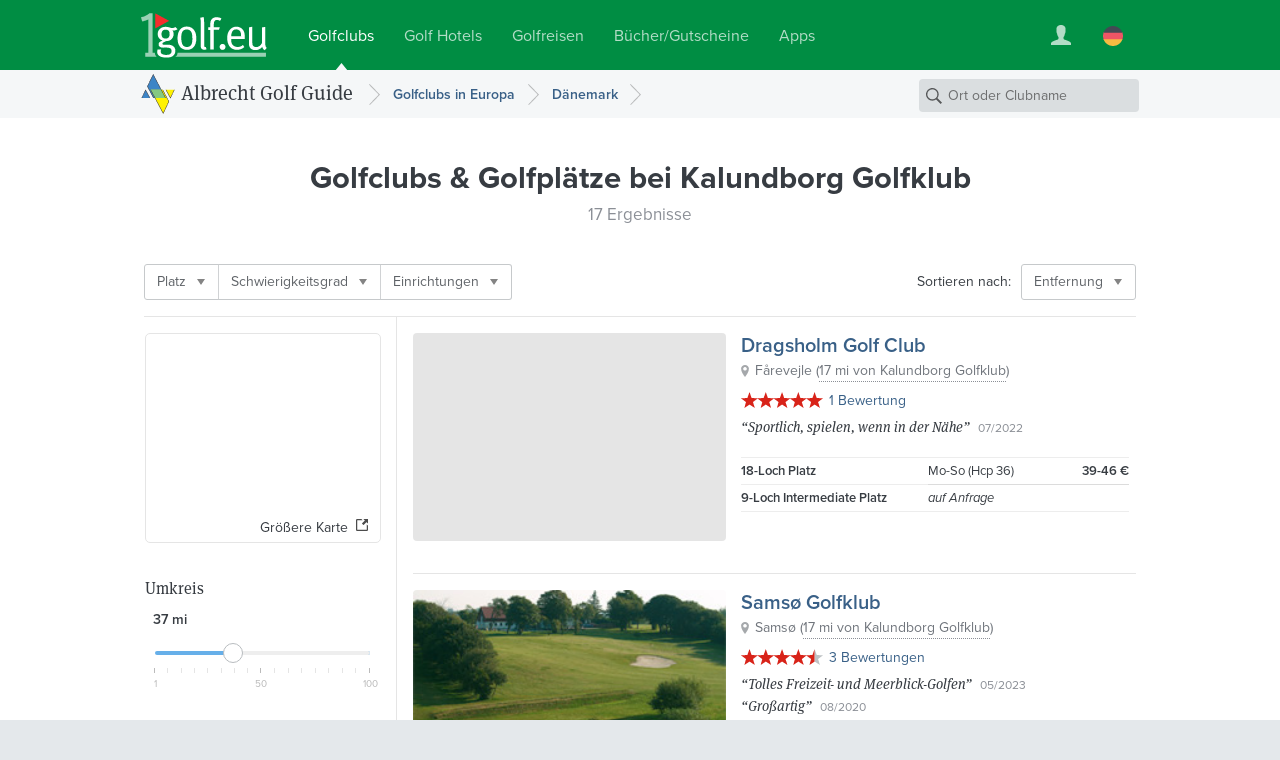

--- FILE ---
content_type: text/html; charset=UTF-8
request_url: https://www.1golf.eu/golfclubs/?loc=item%3A16588&name=&r=60
body_size: 10603
content:
<!DOCTYPE html>
<html lang="de" class="v3 no-js output-target-web">
<head>
<meta charset="utf-8">
<title>Golf Guide Kalundborg Golfklub: Golfclubs, Golfplätze und Driving Ranges in Kalundborg Golfklub - 1Golf.eu</title>
<meta name="description" content="Beschreibungen mit Fotos, Wetter, Anfahrtsplanung und Greenfee Reservierung für die Golfplätze, Driving Ranges und Kurzloch-Anlagen in Kalundborg Golfklub." />
<meta name="viewport" content="width=device-width, initial-scale=1.0" />
<meta name="apple-itunes-app" content="app-id=420296848">
<meta name="referrer" content="origin-when-cross-origin" />
<meta name="robots" content="noindex, follow, NOODP" />
<link rel="preload" href="https://cdn-cookieyes.com/client_data/966c98ebd85cea2fdae65518/script.js"  as="script">
<link rel="preload" href="https://cdn-cookieyes.com/client_data/966c98ebd85cea2fdae65518/banner.js"  as="script">
<script>(function(w,d,s,l,i){w[l]=w[l]||[];w[l].push({'gtm.start':
new Date().getTime(),event:'gtm.js'});var f=d.getElementsByTagName(s)[0],
j=d.createElement(s),dl=l!='dataLayer'?'&l='+l:'';j.async=true;j.src=
'https://www.googletagmanager.com/gtm.js?id='+i+dl;f.parentNode.insertBefore(j,f);
})(window,document,'script','dataLayer','GTM-PS5BG792');</script>
<link rel="preconnect" href="https://use.typekit.net/">
<link rel="preconnect" href="https://use.typekit.net/" crossorigin>
<link rel="preconnect" href="https://p.typekit.net">
<link rel="preload" as="style" href="https://use.typekit.net/cld1qkm.css" />
<link rel="stylesheet" media="print" href="https://use.typekit.net/cld1qkm.css" onload="this.onload=null;this.media='all'">
<noscript><link rel="stylesheet" href="https://use.typekit.net/cld1qkm.css"></noscript><link rel="stylesheet" href="/css-v3/build/1764367788/global.css">
<link rel="stylesheet" href="/css-v3/build/1764367788/golf-club-list.css">
<script src="/js-v3/build/1754395140/global.js" defer></script>
<script src="/js-v3/build/1754395140/golf-club-list.js" defer></script>
<link rel="icon" href="/static/img/favicon/favicon.ico" sizes="any">
<link rel="icon" href="/static/img/favicon/favicon.svg" type="image/svg+xml">
<link rel="apple-touch-icon" href="/static/img/favicon/apple-touch-icon.png">
<link rel="manifest" href="/manifest.webmanifest">

</head>
<body class="de secure no-ads">
<noscript><iframe src="https://www.googletagmanager.com/ns.html?id=GTM-PS5BG792" height="0" width="0" style="display:none;visibility:hidden"></iframe></noscript>
<div class="page page--item-list page--geo-item-list page--golfclub-list"><header class="page-header page-header--green page-header-- has-navbar has-navbar-on-mobile page-header--v4"><div class="page-header__wrapper"><div class="page-header__bd"><a class="page-header__logo" title="Golfclubs bei 1Golf.eu" href="/"><img class="image" src="[data-uri]" alt="" width="126" height="45" /></a><nav class="site-menu"><ul class="link-list"><li class="site-menu-item is-selected" data-key="GOLF_CLUBS"><a class="site-menu-item__link" href="/"><span class="site-menu-item__title">Golfclubs</span></a></li><li class="site-menu-item" data-key="HOTELS"><a class="site-menu-item__link" href="/golf-hotels/"><span class="site-menu-item__title">Golf Hotels</span></a></li><li class="site-menu-item" data-key="TRAVEL"><a class="site-menu-item__link" href="/golfreisen/"><span class="site-menu-item__title">Golfreisen</span></a></li><li class="site-menu-item" data-key="SHOP"><a class="site-menu-item__link" href="/bookshop/"><span class="site-menu-item__title">Bücher/Gutscheine</span></a></li><li class="site-menu-item" data-key="MOBILE_APP"><a class="site-menu-item__link" href="/mobile-app/iphone/"><span class="site-menu-item__title">Apps</span></a></li></ul></nav><div class="page-header__toolbar"><div class="site-toolbar"><ul class="link-list"><li class="site-toolbar-item site-toolbar-item--user with-dropdown" title="Mein Konto" data-key="user"><a class="site-toolbar-item__link" href="#"><span class="icon icon--user-white"><img class="image" src="[data-uri]" alt="" /></span></a><div class="dropdown-menu dropdown" data-jsclass="DropdownMenu"><ul class="link-list"><li class="dropdown-menu-item dropdown-menu-item--sign-in"><a class="dropdown-menu-item__link" href="/sign-in/"><span class="dropdown-menu-item__title">Anmelden / Registrieren</span></a></li><li class="dropdown-menu-item dropdown-menu-item--saved-items"><a class="dropdown-menu-item__link" href="/account/saved-items/"><span class="dropdown-menu-item__title">Merkliste</span></a></li></ul></div></li><li class="site-toolbar-item site-toolbar-item--language with-dropdown" title="Sprache" data-key="language"><a class="site-toolbar-item__link" href="#"><span class="icon icon--lang-flag icon--lang-flag-de"><img class="image" src="[data-uri]" alt="" /></span></a><div class="dropdown-menu dropdown" data-jsclass="DropdownMenu"><ul class="link-list"><li class="dropdown-menu-item is-selected"><a class="dropdown-menu-item__link" href="/golfclubs/?loc=item%3A16588&amp;name=&amp;r=60"><span class="icon icon--lang-flag icon--lang-flag-de"><img class="image" src="[data-uri]" alt="" /></span><span class="dropdown-menu-item__title">Deutsch</span></a></li><li class="dropdown-menu-item"><a class="dropdown-menu-item__link" href="/en/golf-courses/?loc=item%3A16588&amp;name=&amp;r=60"><span class="icon icon--lang-flag icon--lang-flag-en"><img class="image" src="[data-uri]" alt="" /></span><span class="dropdown-menu-item__title">English</span></a></li><li class="dropdown-menu-item"><a class="dropdown-menu-item__link" href="/es/campos-de-golf/?loc=item%3A16588&amp;name=&amp;r=60"><span class="icon icon--lang-flag icon--lang-flag-es"><img class="image" src="[data-uri]" alt="" /></span><span class="dropdown-menu-item__title">Español</span></a></li><li class="dropdown-menu-item"><a class="dropdown-menu-item__link" href="/it/circoli-di-golf/?loc=item%3A16588&amp;name=&amp;r=60"><span class="icon icon--lang-flag icon--lang-flag-it"><img class="image" src="[data-uri]" alt="" /></span><span class="dropdown-menu-item__title">Italiano</span></a></li></ul></div></li></ul></div></div></div></div><div class="navigation-bar navigation-bar--v4"><div class="navigation-bar__bd"><h3 class="section-logo section-logo--medium"><a class="section-logo__link" href="/">Albrecht Golf Guide</a></h3><nav class="breadcrumb-trail breadcrumb-trail--v4" role="navigation"><ol><li class="breadcrumb"><a class="breadcrumb__link" href="/golfclubs/europa/"><span class="breadcrumb__title">Golfclubs in Europa</span></a></li><li class="breadcrumb"><a class="breadcrumb__link" href="/golfclubs/daenemark/"><span class="breadcrumb__title">Dänemark</span></a></li></ol></nav><form action="/golfclubs/" class="search-form search-form--navbar" data-search-type="local" data-item-type="golfclub" role="search"><p class="search-form__wrapper"><input type="search" name="q" class="search-form__field" value="" placeholder="Ort oder Clubname" /></p></form></div></div></header><section class="content"><div class="row row--white-bg row--centered row--page-title row--centered-page-title"><div class="row__content"><h1 class="row__title row__title--mid-length">Golfclubs &amp; Golfplätze <span>bei Kalundborg Golfklub</span></h1><h2 class="row__subtitle">17 Ergebnisse</h2></div></div><div class="row-group--item-list" id="list"><div class="row row--white-bg row--centered row--centered-content row--toolbar"><div class="row__content"><div class="row__bd"><div class="filter-bar row--toolbar__filters"><ul class="link-list"><li class="filter-bar-item with-dropdown"><button class="filter-bar-item__button"><span class="filter-bar-item__title">Platz</span></button><div class="dropdown-menu dropdown" data-jsclass="DropdownMenu"><ul class="link-list"><li class="dropdown-menu-item dropdown-menu-item--checkbox" data-query="?loc=item%3A16588&amp;name=&amp;r=60&amp;facility=course_6"><label class="dropdown-menu-item__label"><input type="checkbox" class="dropdown-menu-item__checkbox" name="f-facility-course_6"/><span class="dropdown-menu-item__title">6-Loch</span></label></li><li class="dropdown-menu-item dropdown-menu-item--checkbox" data-query="?loc=item%3A16588&amp;name=&amp;r=60&amp;facility=course_9"><label class="dropdown-menu-item__label"><input type="checkbox" class="dropdown-menu-item__checkbox" name="f-facility-course_9"/><span class="dropdown-menu-item__title">9-Loch</span></label></li><li class="dropdown-menu-item dropdown-menu-item--checkbox" data-query="?loc=item%3A16588&amp;name=&amp;r=60&amp;facility=course_18"><label class="dropdown-menu-item__label"><input type="checkbox" class="dropdown-menu-item__checkbox" name="f-facility-course_18"/><span class="dropdown-menu-item__title">18-Loch</span></label></li><li class="dropdown-menu-item dropdown-menu-item--checkbox" data-query="?loc=item%3A16588&amp;name=&amp;r=60&amp;facility=course_27"><label class="dropdown-menu-item__label"><input type="checkbox" class="dropdown-menu-item__checkbox" name="f-facility-course_27"/><span class="dropdown-menu-item__title">27-Loch</span></label></li></ul></div></li><li class="filter-bar-item with-dropdown"><button class="filter-bar-item__button"><span class="filter-bar-item__title">Schwierigkeitsgrad</span></button><div class="dropdown-menu dropdown" data-jsclass="DropdownMenu"><ul class="link-list"><li class="dropdown-menu-item dropdown-menu-item--checkbox" data-query="?loc=item%3A16588&amp;name=&amp;r=60&amp;difficulty=2"><label class="dropdown-menu-item__label"><input type="checkbox" class="dropdown-menu-item__checkbox" name="f-difficulty-2"/><span class="dropdown-menu-item__title">Leicht - Sportlich</span></label></li><li class="dropdown-menu-item dropdown-menu-item--checkbox" data-query="?loc=item%3A16588&amp;name=&amp;r=60&amp;difficulty=3"><label class="dropdown-menu-item__label"><input type="checkbox" class="dropdown-menu-item__checkbox" name="f-difficulty-3"/><span class="dropdown-menu-item__title">Sportlich</span></label></li><li class="dropdown-menu-item dropdown-menu-item--checkbox" data-query="?loc=item%3A16588&amp;name=&amp;r=60&amp;difficulty=4"><label class="dropdown-menu-item__label"><input type="checkbox" class="dropdown-menu-item__checkbox" name="f-difficulty-4"/><span class="dropdown-menu-item__title">Sportlich - Anspruchsvoll</span></label></li></ul></div></li><li class="filter-bar-item with-dropdown"><button class="filter-bar-item__button"><span class="filter-bar-item__title">Einrichtungen</span></button><div class="dropdown-menu dropdown" data-jsclass="DropdownMenu"><ul class="link-list"><li class="dropdown-menu-item dropdown-menu-item--checkbox" data-query="?loc=item%3A16588&amp;name=&amp;r=60&amp;amenities=89"><label class="dropdown-menu-item__label"><input type="checkbox" class="dropdown-menu-item__checkbox" name="f-amenities-89"/><span class="dropdown-menu-item__title">Restaurant</span></label></li><li class="dropdown-menu-item dropdown-menu-item--checkbox" data-query="?loc=item%3A16588&amp;name=&amp;r=60&amp;amenities=88"><label class="dropdown-menu-item__label"><input type="checkbox" class="dropdown-menu-item__checkbox" name="f-amenities-88"/><span class="dropdown-menu-item__title">Pro-Shop</span></label></li><li class="dropdown-menu-item dropdown-menu-item--checkbox" data-query="?loc=item%3A16588&amp;name=&amp;r=60&amp;amenities=2"><label class="dropdown-menu-item__label"><input type="checkbox" class="dropdown-menu-item__checkbox" name="f-amenities-2"/><span class="dropdown-menu-item__title">Driving Range</span></label></li><li class="dropdown-menu-item dropdown-menu-item--checkbox" data-query="?loc=item%3A16588&amp;name=&amp;r=60&amp;amenities=22"><label class="dropdown-menu-item__label"><input type="checkbox" class="dropdown-menu-item__checkbox" name="f-amenities-22"/><span class="dropdown-menu-item__title">Konferenzraum</span></label></li><li class="dropdown-menu-item dropdown-menu-item--checkbox" data-query="?loc=item%3A16588&amp;name=&amp;r=60&amp;amenities=17"><label class="dropdown-menu-item__label"><input type="checkbox" class="dropdown-menu-item__checkbox" name="f-amenities-17"/><span class="dropdown-menu-item__title">Gästesanitär</span></label></li><li class="dropdown-menu-item dropdown-menu-item--checkbox" data-query="?loc=item%3A16588&amp;name=&amp;r=60&amp;amenities=105"><label class="dropdown-menu-item__label"><input type="checkbox" class="dropdown-menu-item__checkbox" name="f-amenities-105"/><span class="dropdown-menu-item__title">Hunde angeleint gestattet</span></label></li><li class="dropdown-menu-item dropdown-menu-item--checkbox" data-query="?loc=item%3A16588&amp;name=&amp;r=60&amp;amenities=111"><label class="dropdown-menu-item__label"><input type="checkbox" class="dropdown-menu-item__checkbox" name="f-amenities-111"/><span class="dropdown-menu-item__title">GPS-Geräte zugelassen</span></label></li><li class="dropdown-menu-item dropdown-menu-item--checkbox" data-query="?loc=item%3A16588&amp;name=&amp;r=60&amp;amenities=12"><label class="dropdown-menu-item__label"><input type="checkbox" class="dropdown-menu-item__checkbox" name="f-amenities-12"/><span class="dropdown-menu-item__title">Leihschläger</span></label></li><li class="dropdown-menu-item dropdown-menu-item--checkbox" data-query="?loc=item%3A16588&amp;name=&amp;r=60&amp;amenities=13"><label class="dropdown-menu-item__label"><input type="checkbox" class="dropdown-menu-item__checkbox" name="f-amenities-13"/><span class="dropdown-menu-item__title">Trolley zu mieten</span></label></li><li class="dropdown-menu-item dropdown-menu-item--checkbox" data-query="?loc=item%3A16588&amp;name=&amp;r=60&amp;amenities=14"><label class="dropdown-menu-item__label"><input type="checkbox" class="dropdown-menu-item__checkbox" name="f-amenities-14"/><span class="dropdown-menu-item__title">Elektrotrolley zu mieten</span></label></li><li class="dropdown-menu-item dropdown-menu-item--checkbox" data-query="?loc=item%3A16588&amp;name=&amp;r=60&amp;amenities=15"><label class="dropdown-menu-item__label"><input type="checkbox" class="dropdown-menu-item__checkbox" name="f-amenities-15"/><span class="dropdown-menu-item__title">Elektrocart zu mieten</span></label></li></ul></div></li></ul></div><div class="row--toolbar__buttons"><div class="row--toolbar__sort-menu row--toolbar__button"><span class="row--toolbar__sort-menu-title">Sortieren nach:</span><div class="dropdown-button dropdown-button--sort" data-title-mobile="Sortieren"><a class="dropdown-button__link" aria-haspopup="true"><span class="dropdown-button__title">Entfernung</span></a><div class="dropdown-menu dropdown" data-jsclass="DropdownMenu"><ul class="link-list"><li class="dropdown-menu-item is-selected" data-sort-more="distance" data-query="?loc=item%3A16588&amp;name=&amp;r=60"><button class="dropdown-menu-item__button"><span class="dropdown-menu-item__title">Entfernung</span></button></li><li class="dropdown-menu-item" data-sort-more="editor" data-query="?loc=item%3A16588&amp;name=&amp;r=60&amp;sort=editor"><button class="dropdown-menu-item__button"><span class="dropdown-menu-item__title">Tipp der Redaktion</span></button></li><li class="dropdown-menu-item" data-sort-more="name" data-query="?loc=item%3A16588&amp;name=&amp;r=60&amp;sort=name"><button class="dropdown-menu-item__button"><span class="dropdown-menu-item__title">Name</span></button></li><li class="dropdown-menu-item" data-sort-more="rating" data-query="?loc=item%3A16588&amp;name=&amp;r=60&amp;sort=rating"><button class="dropdown-menu-item__button"><span class="dropdown-menu-item__title">Höchste Bewertung</span></button></li><li class="dropdown-menu-item" data-sort-more="num_reviews" data-query="?loc=item%3A16588&amp;name=&amp;r=60&amp;sort=num_reviews"><button class="dropdown-menu-item__button"><span class="dropdown-menu-item__title">Meiste Bewertungen</span></button></li><li class="dropdown-menu-item" data-sort-more="price_low" data-query="?loc=item%3A16588&amp;name=&amp;r=60&amp;sort=price_low"><button class="dropdown-menu-item__button"><span class="dropdown-menu-item__title">Günstigstem Greenfee</span></button></li><li class="dropdown-menu-item" data-sort-more="price_high" data-query="?loc=item%3A16588&amp;name=&amp;r=60&amp;sort=price_high"><button class="dropdown-menu-item__button"><span class="dropdown-menu-item__title">Höchstem Greenfee</span></button></li></ul></div></div></div></div></div></div></div><div class="row row--white-bg row--left-sidebar row--geo-item-list"><div class="row__content row__content--main"><div class="item-list"><div class="item-box item-box--golfclub item-box--geo-item-list item-box--golfclub-list" data-item-id="16539" data-item-type="golfclub" data-latitude="55.7981" data-longitude="11.4242" data-map-center="55.758956,11.217109" data-map-zoom="8"><a href="/club/dragsholm-golf-club/" class="fluid-image item-box__image is-uninitialized is-empty is-centered"></a><div class="item-box__info"><h3 class="item-box__title"><a class="item-box__title-text" href="/club/dragsholm-golf-club/">Dragsholm Golf Club</a></h3><p class="item-box__loc with-icon"><span class="item-box__loc-text">Fårevejle</span> <span class="item-box__distance">(<span class="item-box__distance-text">17 mi von Kalundborg Golfklub</span>)</span><span class="item-box__loc-tools"> &ndash; <a class="item-box__loc-tools-link item-box__map-link">Karte</a> | <a class="item-box__loc-tools-link item-box__directions-link">Route</a></span></p><p class="item-box__reviews-info"><span class="rating-stars rating-stars--medium" data-rating="5"><span class="rating-stars__stars rating-stars__stars--50">5.0 von 5 Sternen</span></span><a class="item-box__reviews-link" data-num="1" href="/club/dragsholm-golf-club/bewertungen/">1 Bewertung</a><span class="item-box__reviews-count">(1)</span></p><ul class="item-box__review-stubs"><li class="review-stub"><span class="review-stub__title">&ldquo;<a class="review-stub__link" href="/club/dragsholm-golf-club/bewertungen/#review-6c441c417a">Sportlich, spielen, wenn in der Nähe</a>&rdquo;</span><span class="review-stub__date">07/2022</span></li></ul><p class="item-box__courses--text">18/9 Loch<br/>24-46 € / 18-Loch Runde</p><table class="item-box__courses--list"><tbody><tr class="item-box__course" data-id="2283"><td class="item-box__course-name"><span class="item-box__num-holes">18</span>-Loch Platz</td><td class="item-box__course-guests"><span class="item-box__guest-days--open">Mo-So</span> (Hcp 36)</td><td class="item-box__course-green-fees"><span title="18-Loch-Greenfee" class="item-box__gf-range"><span class="item-box__gf-rate">39-46 €</span><span class="item-box__gf-info"> / 18-Loch Runde</span></span></td></tr><tr class="item-box__course" data-id="2284"><td class="item-box__course-name"><span class="item-box__num-holes">9</span>-Loch Intermediate Platz</td><td class="item-box__course-guests item-box__course-guests--closed" colspan="2"><span class="item-box__guest-days--closed">auf Anfrage</span></td></tr></tbody></table></div></div><div class="item-box item-box--golfclub item-box--geo-item-list item-box--golfclub-list" data-item-id="16633" data-item-type="golfclub" data-latitude="55.854024" data-longitude="10.63889" data-map-center="55.786918,10.824454" data-map-zoom="8"><a href="/club/samso-golfklub/" class="fluid-image item-box__image is-uninitialized is-centered"><img class="image" src="/images/golfclubs/samso-golfklub_031292_600-600-60-0-0-0.jpg?v=f6b26229" alt="Samsø Golfklub" width="250" height="192" /></a><div class="item-box__info"><h3 class="item-box__title"><a class="item-box__title-text" href="/club/samso-golfklub/">Samsø Golfklub</a></h3><p class="item-box__loc with-icon"><span class="item-box__loc-text">Samsø</span> <span class="item-box__distance">(<span class="item-box__distance-text">17 mi von Kalundborg Golfklub</span>)</span><span class="item-box__loc-tools"> &ndash; <a class="item-box__loc-tools-link item-box__map-link">Karte</a> | <a class="item-box__loc-tools-link item-box__directions-link">Route</a></span></p><p class="item-box__reviews-info"><span class="rating-stars rating-stars--medium" data-rating="4.666667"><span class="rating-stars__stars rating-stars__stars--45">4.7 von 5 Sternen</span></span><a class="item-box__reviews-link" data-num="3" href="/club/samso-golfklub/bewertungen/">3 Bewertungen</a><span class="item-box__reviews-count">(3)</span></p><ul class="item-box__review-stubs"><li class="review-stub"><span class="review-stub__title">&ldquo;<a class="review-stub__link" href="/club/samso-golfklub/bewertungen/#review-4d9be53e8b">Tolles Freizeit- und Meerblick-Golfen</a>&rdquo;</span><span class="review-stub__date">05/2023</span></li><li class="review-stub"><span class="review-stub__title">&ldquo;<a class="review-stub__link" href="/club/samso-golfklub/bewertungen/#review-f1824bb2a6">Großartig</a>&rdquo;</span><span class="review-stub__date">08/2020</span></li></ul><p class="item-box__courses--text">18/9 Loch<br/>10-40 € / Tag</p><table class="item-box__courses--list"><tbody><tr class="item-box__course" data-id="2403"><td class="item-box__course-name"><span class="item-box__num-holes">18</span>-Loch Platz</td><td class="item-box__course-guests"><span class="item-box__guest-days--open">Mo-So</span> (Hcp 54)</td><td class="item-box__course-green-fees"><span title="Tagesgreenfee" class="item-box__gf-range"><span class="item-box__gf-rate">33-40 €</span><span class="item-box__gf-info"> / Tag</span></span></td></tr><tr class="item-box__course" data-id="2404"><td class="item-box__course-name"><span class="item-box__num-holes">9</span>-Loch Par 3 Platz</td><td class="item-box__course-guests"><span class="item-box__guest-days--open">Mo-So</span></td><td class="item-box__course-green-fees"><span title="Tagesgreenfee" class="item-box__gf-range"><span class="item-box__gf-rate">10 €</span><span class="item-box__gf-info"> / Tag</span></span></td></tr></tbody></table></div></div><div class="item-box item-box--golfclub item-box--geo-item-list item-box--golfclub-list" data-item-id="54738" data-item-type="golfclub" data-latitude="55.4634166" data-longitude="10.6449841" data-map-center="55.591614,10.827501" data-map-zoom="8"><a href="/club/great-northern-golf-spa-resort/" class="fluid-image item-box__image is-uninitialized is-centered"><img class="image" src="/images/golfclubs/great-northern-golf-spa-resort_087956_600-600-60-0-0-0.jpg?v=7d2fc3f2" alt="Great Northern Golf &amp; Spa Resort" width="600" height="338" /></a><div class="item-box__info"><h3 class="item-box__title"><a class="item-box__title-text" href="/club/great-northern-golf-spa-resort/">Great Northern Golf &amp; Spa Resort</a></h3><p class="item-box__loc with-icon"><span class="item-box__loc-text">Kerteminde</span> <span class="item-box__distance">(<span class="item-box__distance-text">23 mi von Kalundborg Golfklub</span>)</span><span class="item-box__loc-tools"> &ndash; <a class="item-box__loc-tools-link item-box__map-link">Karte</a> | <a class="item-box__loc-tools-link item-box__directions-link">Route</a></span></p><p class="item-box__reviews-info"><span class="rating-stars rating-stars--medium" data-rating="4.571429"><span class="rating-stars__stars rating-stars__stars--45">4.6 von 5 Sternen</span></span><a class="item-box__reviews-link" data-num="7" href="/club/great-northern-golf-spa-resort/bewertungen/">7 Bewertungen</a><span class="item-box__reviews-count">(7)</span></p><ul class="item-box__review-stubs"><li class="review-stub"><span class="review-stub__title">&ldquo;<a class="review-stub__link" href="/club/great-northern-golf-spa-resort/bewertungen/#review-4e546897e6">toll. berauschend. dennoch nur ****</a>&rdquo;</span><span class="review-stub__date">07/2022</span></li><li class="review-stub"><span class="review-stub__title">&ldquo;<a class="review-stub__link" href="/club/great-northern-golf-spa-resort/bewertungen/#review-0ea5a4502c">Auf dem Weg zu Höherem</a>&rdquo;</span><span class="review-stub__date">07/2021</span></li></ul><p class="item-box__courses--text">18 Loch<br/>201 € / 18-Loch Runde</p><table class="item-box__courses--list"><tbody><tr class="item-box__course" data-id="32714"><td class="item-box__course-name"><span class="item-box__num-holes">18</span>-Loch Platz</td><td class="item-box__course-guests"><span class="item-box__guest-days--open">Mo-So</span> (Hcp 36)</td><td class="item-box__course-green-fees"><span title="18-Loch-Greenfee" class="item-box__gf-range"><span class="item-box__gf-rate">201 €</span><span class="item-box__gf-info"> / 18-Loch Runde</span></span></td></tr><tr class="item-box__course" data-id="32715"><td class="item-box__course-name"><span class="item-box__num-holes">9</span>-Loch The Academy Course</td><td class="item-box__course-guests"><span class="item-box__guest-days--open">Mo-So</span></td><td class="item-box__course-green-fees"><span title="9-Loch-Greenfee" class="item-box__gf-range"><span class="item-box__gf-rate">54 €</span><span class="item-box__gf-info"> / 9-Loch Runde</span></span></td></tr></tbody></table></div></div><div class="item-box item-box--golfclub item-box--geo-item-list item-box--golfclub-list" data-item-id="16673" data-item-type="golfclub" data-latitude="55.426867" data-longitude="11.404683" data-map-center="55.573339,11.20735" data-map-zoom="8"><a href="/club/trelleborg-golfklub/" class="fluid-image item-box__image is-uninitialized is-centered"><img class="image" src="/images/golfclubs/trelleborg-golfklub_031310_600-600-60-0-0-0.jpg?v=43dbb304" alt="Trelleborg Golfklub" width="480" height="302" /></a><div class="item-box__info"><h3 class="item-box__title"><a class="item-box__title-text" href="/club/trelleborg-golfklub/">Trelleborg Golfklub</a></h3><p class="item-box__loc with-icon"><span class="item-box__loc-text">Slagelse</span> <span class="item-box__distance">(<span class="item-box__distance-text">25 mi von Kalundborg Golfklub</span>)</span><span class="item-box__loc-tools"> &ndash; <a class="item-box__loc-tools-link item-box__map-link">Karte</a> | <a class="item-box__loc-tools-link item-box__directions-link">Route</a></span></p><p class="item-box__courses--text">18/9/6 Loch<br/>27-50 € / 18-Loch Runde</p><table class="item-box__courses--list"><tbody><tr class="item-box__course" data-id="2456"><td class="item-box__course-name"><span class="item-box__num-holes">18</span>-Loch Platz</td><td class="item-box__course-guests"><span class="item-box__guest-days--open">Mo-So</span> (Hcp 42)</td><td class="item-box__course-green-fees"><span title="18-Loch-Greenfee" class="item-box__gf-range"><span class="item-box__gf-rate">40-50 €</span><span class="item-box__gf-info"> / 18-Loch Runde</span></span></td></tr><tr class="item-box__course" data-id="2457"><td class="item-box__course-name"><span class="item-box__num-holes">9</span>-Loch Pay &amp; Play Platz</td><td class="item-box__course-guests"><span class="item-box__guest-days--open">Mo-So</span></td><td class="item-box__course-green-fees"><span title="18-Loch-Greenfee" class="item-box__gf-range"><span class="item-box__gf-rate">27-33 €</span><span class="item-box__gf-info"> / 18-Loch Runde</span></span></td></tr><tr class="item-box__course" data-id="2458"><td class="item-box__course-name"><span class="item-box__num-holes">6</span>-Loch Pay &amp; Play - Par 3 Platz</td><td class="item-box__course-guests item-box__course-guests--closed" colspan="2"><span class="item-box__guest-days--closed">auf Anfrage</span></td></tr></tbody></table></div></div><div class="item-box item-box--golfclub item-box--geo-item-list item-box--golfclub-list" data-item-id="16604" data-item-type="golfclub" data-latitude="55.912772" data-longitude="11.568539" data-map-center="55.816292,11.289278" data-map-zoom="8"><a href="/club/mensalgaard-golfklub/" class="fluid-image item-box__image is-uninitialized is-centered"><img class="image" src="/images/golfclubs/mensalgaard-golfklub_031230_600-600-60-0-0-0.jpg?v=4af6c317" alt="Mensalgaard Golfklub" width="512" height="384" /></a><div class="item-box__info"><h3 class="item-box__title"><a class="item-box__title-text" href="/club/mensalgaard-golfklub/">Mensalgaard Golfklub</a></h3><p class="item-box__loc with-icon"><span class="item-box__loc-text">Højby Sjælland</span> <span class="item-box__distance">(<span class="item-box__distance-text">25 mi von Kalundborg Golfklub</span>)</span><span class="item-box__loc-tools"> &ndash; <a class="item-box__loc-tools-link item-box__map-link">Karte</a> | <a class="item-box__loc-tools-link item-box__directions-link">Route</a></span></p><p class="item-box__courses--text">9 Loch<br/>23-26 € / Tag</p><table class="item-box__courses--list"><tbody><tr class="item-box__course" data-id="2367"><td class="item-box__course-name"><span class="item-box__num-holes">9</span>-Loch Platz</td><td class="item-box__course-guests"><span class="item-box__guest-days--open">Mo-So</span></td><td class="item-box__course-green-fees"><span title="Tagesgreenfee" class="item-box__gf-range"><span class="item-box__gf-rate">23-26 €</span><span class="item-box__gf-info"> / Tag</span></span></td></tr></tbody></table></div></div><div class="item-box item-box--golfclub item-box--geo-item-list item-box--golfclub-list" data-item-id="16605" data-item-type="golfclub" data-latitude="55.650489" data-longitude="11.668059" data-map-center="55.68515,11.339038" data-map-zoom="8"><a href="/club/midtsjaellands-golfklub/" class="fluid-image item-box__image is-uninitialized has-placeholder is-lazy is-centered" data-image-url="/images/golfclubs/midtsjaellands-golfklub_027895_600-600-60-0-0-0.jpg?v=ab91528c"><img class="image" src="[data-uri]" alt="Midtsjællands Golfklub" width="600" height="400" /></a><div class="item-box__info"><h3 class="item-box__title"><a class="item-box__title-text" href="/club/midtsjaellands-golfklub/">Midtsjællands Golfklub</a></h3><p class="item-box__loc with-icon"><span class="item-box__loc-text">Holbæk</span> <span class="item-box__distance">(<span class="item-box__distance-text">26 mi von Kalundborg Golfklub</span>)</span><span class="item-box__loc-tools"> &ndash; <a class="item-box__loc-tools-link item-box__map-link">Karte</a> | <a class="item-box__loc-tools-link item-box__directions-link">Route</a></span></p><p class="item-box__reviews-info"><span class="rating-stars rating-stars--medium" data-rating="4"><span class="rating-stars__stars rating-stars__stars--40">4.0 von 5 Sternen</span></span><a class="item-box__reviews-link" data-num="1" href="/club/midtsjaellands-golfklub/bewertungen/">1 Bewertung</a><span class="item-box__reviews-count">(1)</span></p><ul class="item-box__review-stubs"><li class="review-stub"><span class="review-stub__title">&ldquo;<a class="review-stub__link" href="/club/midtsjaellands-golfklub/bewertungen/#review-f7ac4c46d7">Kompakt, interessant und schön</a>&rdquo;</span><span class="review-stub__date">08/2017</span></li></ul><p class="item-box__courses--text">18/6 Loch<br/>33-50 € / 18-Loch Runde</p><table class="item-box__courses--list"><tbody><tr class="item-box__course" data-id="2368"><td class="item-box__course-name"><span class="item-box__num-holes">18</span>-Loch Open Course</td><td class="item-box__course-guests"><span class="item-box__guest-days--open">Mo-So</span></td><td class="item-box__course-green-fees"><span title="18-Loch-Greenfee" class="item-box__gf-range"><span class="item-box__gf-rate">33-50 €</span><span class="item-box__gf-info"> / 18-Loch Runde</span></span></td></tr></tbody></table></div></div><div class="item-box item-box--golfclub item-box--geo-item-list item-box--golfclub-list" data-item-id="16593" data-item-type="golfclub" data-latitude="55.345266" data-longitude="11.143881" data-map-center="55.532539,11.076949" data-map-zoom="7"><a href="/club/korsor-golf-klub/" class="fluid-image item-box__image is-uninitialized is-empty is-centered"></a><div class="item-box__info"><h3 class="item-box__title"><a class="item-box__title-text" href="/club/korsor-golf-klub/">Korsør Golf Klub</a></h3><p class="item-box__loc with-icon"><span class="item-box__loc-text">Korsør</span> <span class="item-box__distance">(<span class="item-box__distance-text">26 mi von Kalundborg Golfklub</span>)</span><span class="item-box__loc-tools"> &ndash; <a class="item-box__loc-tools-link item-box__map-link">Karte</a> | <a class="item-box__loc-tools-link item-box__directions-link">Route</a></span></p><p class="item-box__reviews-info"><span class="rating-stars rating-stars--medium" data-rating="4.666667"><span class="rating-stars__stars rating-stars__stars--45">4.7 von 5 Sternen</span></span><a class="item-box__reviews-link" data-num="3" href="/club/korsor-golf-klub/bewertungen/">3 Bewertungen</a><span class="item-box__reviews-count">(3)</span></p><ul class="item-box__review-stubs"><li class="review-stub"><span class="review-stub__title">&ldquo;<a class="review-stub__link" href="/club/korsor-golf-klub/bewertungen/#review-bff5b56ebb">Wunderbare Bahnen mit Meeresblick</a>&rdquo;</span><span class="review-stub__date">08/2021</span></li><li class="review-stub"><span class="review-stub__title">&ldquo;<a class="review-stub__link" href="/club/korsor-golf-klub/bewertungen/#review-4994d275c1">Korsør Old Course</a>&rdquo;</span><span class="review-stub__date">07/2020</span></li></ul><p class="item-box__courses--text">18 Loch<br/>37-43 € / 18-Loch Runde</p><table class="item-box__courses--list"><tbody><tr class="item-box__course" data-id="2353"><td class="item-box__course-name"><span class="item-box__num-holes">18</span>-Loch Platz</td><td class="item-box__course-guests"><span class="item-box__guest-days--open">Mo-So</span> (Hcp 42)</td><td class="item-box__course-green-fees"><span title="18-Loch-Greenfee" class="item-box__gf-range"><span class="item-box__gf-rate">37-43 €</span><span class="item-box__gf-info"> / 18-Loch Runde</span></span></td></tr></tbody></table></div></div><div class="item-box item-box--golfclub item-box--geo-item-list item-box--golfclub-list" data-item-id="16620" data-item-type="golfclub" data-latitude="55.90834" data-longitude="11.610741" data-map-center="55.814076,11.310379" data-map-zoom="8"><a href="/club/odsherred-golfklub/" class="fluid-image item-box__image is-uninitialized has-placeholder is-lazy is-centered" data-image-url="/images/golfclubs/odsherred-golfklub_031281_600-600-60-0-0-0.jpg?v=a838d4e3"><img class="image" src="[data-uri]" alt="Odsherred Golfklub" width="600" height="387" /></a><div class="item-box__info"><h3 class="item-box__title"><a class="item-box__title-text" href="/club/odsherred-golfklub/">Odsherred Golfklub</a></h3><p class="item-box__loc with-icon"><span class="item-box__loc-text">Højby</span> <span class="item-box__distance">(<span class="item-box__distance-text">27 mi von Kalundborg Golfklub</span>)</span><span class="item-box__loc-tools"> &ndash; <a class="item-box__loc-tools-link item-box__map-link">Karte</a> | <a class="item-box__loc-tools-link item-box__directions-link">Route</a></span></p><p class="item-box__reviews-info"><span class="rating-stars rating-stars--medium" data-rating="4.5"><span class="rating-stars__stars rating-stars__stars--45">4.5 von 5 Sternen</span></span><a class="item-box__reviews-link" data-num="2" href="/club/odsherred-golfklub/bewertungen/">2 Bewertungen</a><span class="item-box__reviews-count">(2)</span></p><ul class="item-box__review-stubs"><li class="review-stub"><span class="review-stub__title">&ldquo;<a class="review-stub__link" href="/club/odsherred-golfklub/bewertungen/#review-6112503e03">Schöner Platz</a>&rdquo;</span><span class="review-stub__date">06/2018</span></li><li class="review-stub"><span class="review-stub__title">&ldquo;<a class="review-stub__link" href="/club/odsherred-golfklub/bewertungen/#review-a297f04460">Guter Platz</a>&rdquo;</span><span class="review-stub__date">06/2016</span></li></ul><p class="item-box__courses--text">18 Loch<br/>37-43 € / 18-Loch Runde</p><table class="item-box__courses--list"><tbody><tr class="item-box__course" data-id="2387"><td class="item-box__course-name"><span class="item-box__num-holes">18</span>-Loch Platz</td><td class="item-box__course-guests"><span class="item-box__guest-days--open">Mo-So</span></td><td class="item-box__course-green-fees"><span title="18-Loch-Greenfee" class="item-box__gf-range"><span class="item-box__gf-rate">37-43 €</span><span class="item-box__gf-info"> / 18-Loch Runde</span></span></td></tr></tbody></table></div></div><div class="item-box item-box--golfclub item-box--geo-item-list item-box--golfclub-list" data-item-id="16634" data-item-type="golfclub" data-latitude="55.300737" data-longitude="10.830813" data-map-center="55.510274,10.920415" data-map-zoom="7"><a href="/club/sct-knuds-golfklub/" class="fluid-image item-box__image is-uninitialized has-placeholder is-lazy is-centered" data-image-url="/images/golfclubs/sct-knuds-golfklub_031293_600-600-60-0-0-0.jpg?v=b2d0037d"><img class="image" src="[data-uri]" alt="Sct. Knuds Golfklub" width="550" height="393" /></a><div class="item-box__info"><h3 class="item-box__title"><a class="item-box__title-text" href="/club/sct-knuds-golfklub/">Sct. Knuds Golfklub</a></h3><p class="item-box__loc with-icon"><span class="item-box__loc-text">Nyborg</span> <span class="item-box__distance">(<span class="item-box__distance-text">30 mi von Kalundborg Golfklub</span>)</span><span class="item-box__loc-tools"> &ndash; <a class="item-box__loc-tools-link item-box__map-link">Karte</a> | <a class="item-box__loc-tools-link item-box__directions-link">Route</a></span></p><p class="item-box__reviews-info"><span class="rating-stars rating-stars--medium" data-rating="4"><span class="rating-stars__stars rating-stars__stars--40">4.0 von 5 Sternen</span></span><a class="item-box__reviews-link" data-num="1" href="/club/sct-knuds-golfklub/bewertungen/">1 Bewertung</a><span class="item-box__reviews-count">(1)</span></p><ul class="item-box__review-stubs"><li class="review-stub"><span class="review-stub__title">&ldquo;<a class="review-stub__link" href="/club/sct-knuds-golfklub/bewertungen/#review-80f153784c">Ein Traum für Greenfee- Spieler</a>&rdquo;</span><span class="review-stub__date">09/2015</span></li></ul><p class="item-box__courses--text">18 Loch<br/>40-47 € / Tag</p><table class="item-box__courses--list"><tbody><tr class="item-box__course" data-id="2405"><td class="item-box__course-name"><span class="item-box__num-holes">18</span>-Loch Platz</td><td class="item-box__course-guests"><span class="item-box__guest-days--open">Mo-So</span> (Hcp 36)</td><td class="item-box__course-green-fees"><span title="Tagesgreenfee" class="item-box__gf-range"><span class="item-box__gf-rate">40-47 €</span><span class="item-box__gf-info"> / Tag</span></span></td></tr></tbody></table></div></div><div class="item-box item-box--golfclub item-box--geo-item-list item-box--golfclub-list" data-item-id="16575" data-item-type="golfclub" data-latitude="55.724452" data-longitude="11.777902" data-map-center="55.722132,11.39396" data-map-zoom="7"><a href="/club/holbaek-golfklub/" class="fluid-image item-box__image is-uninitialized has-placeholder is-lazy is-centered" data-image-url="/images/golfclubs/holbaek-golfklub_040440_600-600-60-0-0-0.jpg?v=32abaffc"><img class="image" src="[data-uri]" alt="Holbæk Golfklub" width="600" height="450" /></a><div class="item-box__info"><h3 class="item-box__title"><a class="item-box__title-text" href="/club/holbaek-golfklub/">Holbæk Golfklub</a></h3><p class="item-box__loc with-icon"><span class="item-box__loc-text">Holbæk</span> <span class="item-box__distance">(<span class="item-box__distance-text">30 mi von Kalundborg Golfklub</span>)</span><span class="item-box__loc-tools"> &ndash; <a class="item-box__loc-tools-link item-box__map-link">Karte</a> | <a class="item-box__loc-tools-link item-box__directions-link">Route</a></span></p><p class="item-box__reviews-info"><span class="rating-stars rating-stars--medium" data-rating="5"><span class="rating-stars__stars rating-stars__stars--50">5.0 von 5 Sternen</span></span><a class="item-box__reviews-link" data-num="4" href="/club/holbaek-golfklub/bewertungen/">4 Bewertungen</a><span class="item-box__reviews-count">(4)</span></p><ul class="item-box__review-stubs"><li class="review-stub"><span class="review-stub__title">&ldquo;<a class="review-stub__link" href="/club/holbaek-golfklub/bewertungen/#review-8ca5844620">Sehr sehr schön</a>&rdquo;</span><span class="review-stub__date">07/2022</span></li><li class="review-stub"><span class="review-stub__title">&ldquo;<a class="review-stub__link" href="/club/holbaek-golfklub/bewertungen/#review-3fb578850d">Wunderbar auch mit Hund</a>&rdquo;</span><span class="review-stub__date">09/2015</span></li></ul><p class="item-box__courses--text">18 Loch<br/>38-46 € / 18-Loch Runde</p><table class="item-box__courses--list"><tbody><tr class="item-box__course" data-id="2327"><td class="item-box__course-name"><span class="item-box__num-holes">18</span>-Loch Platz</td><td class="item-box__course-guests"><span class="item-box__guest-days--open">Mo-So</span> (Hcp 35)</td><td class="item-box__course-green-fees"><span title="18-Loch-Greenfee" class="item-box__gf-range"><span class="item-box__gf-rate">38-46 €</span><span class="item-box__gf-info"> / 18-Loch Runde</span></span></td></tr></tbody></table></div></div><div class="item-box item-box--golfclub item-box--geo-item-list item-box--golfclub-list" data-item-id="16650" data-item-type="golfclub" data-latitude="55.382207" data-longitude="11.563926" data-map-center="55.551009,11.286972" data-map-zoom="8"><a href="/club/soro-golfklub/" class="fluid-image item-box__image is-uninitialized has-placeholder is-lazy is-centered" data-image-url="/images/golfclubs/soro-golfklub_031303_600-600-60-0-0-0.jpg?v=4dac0ef5"><img class="image" src="[data-uri]" alt="Sorø Golfklub" width="600" height="400" /></a><div class="item-box__info"><h3 class="item-box__title"><a class="item-box__title-text" href="/club/soro-golfklub/">Sorø Golfklub</a></h3><p class="item-box__loc with-icon"><span class="item-box__loc-text">Sorø</span> <span class="item-box__distance">(<span class="item-box__distance-text">32 mi von Kalundborg Golfklub</span>)</span><span class="item-box__loc-tools"> &ndash; <a class="item-box__loc-tools-link item-box__map-link">Karte</a> | <a class="item-box__loc-tools-link item-box__directions-link">Route</a></span></p><p class="item-box__reviews-info"><span class="rating-stars rating-stars--medium" data-rating="3.333333"><span class="rating-stars__stars rating-stars__stars--35">3.3 von 5 Sternen</span></span><a class="item-box__reviews-link" data-num="3" href="/club/soro-golfklub/bewertungen/">3 Bewertungen</a><span class="item-box__reviews-count">(3)</span></p><ul class="item-box__review-stubs"><li class="review-stub"><span class="review-stub__title">&ldquo;<a class="review-stub__link" href="/club/soro-golfklub/bewertungen/#review-6e932a4c0b">Sehr gut besuchter Golfplatz</a>&rdquo;</span><span class="review-stub__date">07/2020</span></li><li class="review-stub"><span class="review-stub__title">&ldquo;<a class="review-stub__link" href="/club/soro-golfklub/bewertungen/#review-c94141d782">Toller Golf-Course</a>&rdquo;</span><span class="review-stub__date">08/2018</span></li></ul><p class="item-box__courses--text">18 Loch<br/>37-47 € / Tag</p><table class="item-box__courses--list"><tbody><tr class="item-box__course" data-id="2425"><td class="item-box__course-name"><span class="item-box__num-holes">18</span>-Loch Platz</td><td class="item-box__course-guests"><span class="item-box__guest-days--open">Mo-So</span> (Hcp 42)</td><td class="item-box__course-green-fees"><span title="Tagesgreenfee" class="item-box__gf-range"><span class="item-box__gf-rate">37-47 €</span><span class="item-box__gf-info"> / Tag</span></span></td></tr></tbody></table></div></div><div class="item-box item-box--golfclub item-box--geo-item-list item-box--golfclub-list" data-item-id="16619" data-item-type="golfclub" data-latitude="55.355403" data-longitude="10.441943" data-map-center="55.537607,10.72598" data-map-zoom="7"><a href="/club/odense-golfklub/" class="fluid-image item-box__image is-uninitialized is-empty is-centered"></a><div class="item-box__info"><h3 class="item-box__title"><a class="item-box__title-text" href="/club/odense-golfklub/">Odense Golfklub</a></h3><p class="item-box__loc with-icon"><span class="item-box__loc-text">Odense Sø</span> <span class="item-box__distance">(<span class="item-box__distance-text">34 mi von Kalundborg Golfklub</span>)</span><span class="item-box__loc-tools"> &ndash; <a class="item-box__loc-tools-link item-box__map-link">Karte</a> | <a class="item-box__loc-tools-link item-box__directions-link">Route</a></span></p><p class="item-box__courses--text">18/9 Loch<br/>40-47 € / Tag</p><table class="item-box__courses--list"><tbody><tr class="item-box__course" data-id="2385"><td class="item-box__course-name"><span class="item-box__num-holes">18</span>-Loch Platz</td><td class="item-box__course-guests"><span class="item-box__guest-days--open">Mo-So</span> (Hcp 36)</td><td class="item-box__course-green-fees"><span title="Tagesgreenfee" class="item-box__gf-range"><span class="item-box__gf-rate">40-47 €</span><span class="item-box__gf-info"> / Tag</span></span></td></tr><tr class="item-box__course" data-id="2386"><td class="item-box__course-name"><span class="item-box__num-holes">9</span>-Loch Platz</td><td class="item-box__course-guests item-box__course-guests--closed" colspan="2"><span class="item-box__guest-days--closed">auf Anfrage</span></td></tr></tbody></table></div></div><div class="item-box item-box--golfclub item-box--geo-item-list item-box--golfclub-list" data-item-id="16542" data-item-type="golfclub" data-latitude="55.375142" data-longitude="10.327288" data-map-center="55.547477,10.668653" data-map-zoom="7"><a href="/club/odense-eventyr-golf-klub/" class="fluid-image item-box__image is-uninitialized has-placeholder is-lazy is-centered" data-image-url="/images/golfclubs/odense-eventyr-golf-klub_031279_600-600-60-0-0-0.jpg?v=bb96cdbc"><img class="image" src="[data-uri]" alt="Odense Eventyr Golf Klub" width="500" height="441" /></a><div class="item-box__info"><h3 class="item-box__title"><a class="item-box__title-text" href="/club/odense-eventyr-golf-klub/">Odense Eventyr Golf Klub</a></h3><p class="item-box__loc with-icon"><span class="item-box__loc-text">Odense SV</span> <span class="item-box__distance">(<span class="item-box__distance-text">36 mi von Kalundborg Golfklub</span>)</span><span class="item-box__loc-tools"> &ndash; <a class="item-box__loc-tools-link item-box__map-link">Karte</a> | <a class="item-box__loc-tools-link item-box__directions-link">Route</a></span></p><p class="item-box__reviews-info"><span class="rating-stars rating-stars--medium" data-rating="4"><span class="rating-stars__stars rating-stars__stars--40">4.0 von 5 Sternen</span></span><a class="item-box__reviews-link" data-num="1" href="/club/odense-eventyr-golf-klub/bewertungen/">1 Bewertung</a><span class="item-box__reviews-count">(1)</span></p><ul class="item-box__review-stubs"><li class="review-stub"><span class="review-stub__title">&ldquo;<a class="review-stub__link" href="/club/odense-eventyr-golf-klub/bewertungen/#review-6a96b2a141">Tolle Anlage,</a>&rdquo;</span><span class="review-stub__date">08/2019</span></li></ul><p class="item-box__courses--text">27/9/6 Loch<br/>11-51 € / Tag</p><table class="item-box__courses--list"><tbody><tr class="item-box__course" data-id="2288"><td class="item-box__course-name"><span class="item-box__num-holes">27</span>-Loch (3 x 9) Platz</td><td class="item-box__course-guests"><span class="item-box__guest-days--open">Mo-So</span> (Hcp 36)</td><td class="item-box__course-green-fees"><span title="Tagesgreenfee" class="item-box__gf-range"><span class="item-box__gf-rate">46-51 €</span><span class="item-box__gf-info"> / Tag</span></span></td></tr><tr class="item-box__course" data-id="2289"><td class="item-box__course-name"><span class="item-box__num-holes">9</span>-Loch Pay &amp; Play Platz</td><td class="item-box__course-guests"><span class="item-box__guest-days--open">Mo-So</span></td><td class="item-box__course-green-fees"><span title="Tagesgreenfee" class="item-box__gf-range"><span class="item-box__gf-rate">20-24 €</span><span class="item-box__gf-info"> / Tag</span></span></td></tr><tr class="item-box__course" data-id="2290"><td class="item-box__course-name"><span class="item-box__num-holes">6</span>-Loch Par 3 Platz</td><td class="item-box__course-guests"><span class="item-box__guest-days--open">Mo-So</span></td><td class="item-box__course-green-fees"><span title="Tagesgreenfee" class="item-box__gf-range"><span class="item-box__gf-rate">11 €</span><span class="item-box__gf-info"> / Tag</span></span></td></tr></tbody></table></div></div><div class="item-box item-box--golfclub item-box--geo-item-list item-box--golfclub-list" data-item-id="16540" data-item-type="golfclub" data-latitude="56.204818" data-longitude="10.686715" data-map-center="55.962315,10.848366" data-map-zoom="7"><a href="/club/ebeltoft-golf-club/" class="fluid-image item-box__image is-uninitialized is-empty is-centered"></a><div class="item-box__info"><h3 class="item-box__title"><a class="item-box__title-text" href="/club/ebeltoft-golf-club/">Ebeltoft Golf Club</a></h3><p class="item-box__loc with-icon"><span class="item-box__loc-text">Ebeltoft</span> <span class="item-box__distance">(<span class="item-box__distance-text">36 mi von Kalundborg Golfklub</span>)</span><span class="item-box__loc-tools"> &ndash; <a class="item-box__loc-tools-link item-box__map-link">Karte</a> | <a class="item-box__loc-tools-link item-box__directions-link">Route</a></span></p><p class="item-box__reviews-info"><span class="rating-stars rating-stars--medium" data-rating="4"><span class="rating-stars__stars rating-stars__stars--40">4.0 von 5 Sternen</span></span><a class="item-box__reviews-link" data-num="1" href="/club/ebeltoft-golf-club/bewertungen/">1 Bewertung</a><span class="item-box__reviews-count">(1)</span></p><ul class="item-box__review-stubs"><li class="review-stub"><span class="review-stub__title">&ldquo;<a class="review-stub__link" href="/club/ebeltoft-golf-club/bewertungen/#review-b16ccdfdfc">Sehr schöner Platz mit Blick aufs Meer.</a>&rdquo;</span><span class="review-stub__date">08/2021</span></li></ul><p class="item-box__courses--text">18 Loch<br/>33 € / Tag</p><table class="item-box__courses--list"><tbody><tr class="item-box__course" data-id="2285"><td class="item-box__course-name"><span class="item-box__num-holes">18</span>-Loch Platz</td><td class="item-box__course-guests"><span class="item-box__guest-days--open">Mo-So</span> (Hcp 54)</td><td class="item-box__course-green-fees"><span title="Tagesgreenfee" class="item-box__gf-range"><span class="item-box__gf-rate">33 €</span><span class="item-box__gf-info"> / Tag</span></span></td></tr></tbody></table></div></div><div class="item-box item-box--golfclub item-box--geo-item-list item-box--golfclub-list" data-item-id="16530" data-item-type="golfclub" data-latitude="55.387534" data-longitude="10.281014" data-map-center="55.553673,10.645516" data-map-zoom="8"><a href="/club/blommenslyst-golfklub/" class="fluid-image item-box__image is-uninitialized is-empty is-centered"></a><div class="item-box__info"><h3 class="item-box__title"><a class="item-box__title-text" href="/club/blommenslyst-golfklub/">Blommenslyst Golfklub</a></h3><p class="item-box__loc with-icon"><span class="item-box__loc-text">Blommenslyst</span> <span class="item-box__distance">(<span class="item-box__distance-text">37 mi von Kalundborg Golfklub</span>)</span><span class="item-box__loc-tools"> &ndash; <a class="item-box__loc-tools-link item-box__map-link">Karte</a> | <a class="item-box__loc-tools-link item-box__directions-link">Route</a></span></p><p class="item-box__reviews-info"><span class="rating-stars rating-stars--medium" data-rating="4"><span class="rating-stars__stars rating-stars__stars--40">4.0 von 5 Sternen</span></span><a class="item-box__reviews-link" data-num="1" href="/club/blommenslyst-golfklub/bewertungen/">1 Bewertung</a><span class="item-box__reviews-count">(1)</span></p><ul class="item-box__review-stubs"><li class="review-stub"><span class="review-stub__title">&ldquo;<a class="review-stub__link" href="/club/blommenslyst-golfklub/bewertungen/#review-78ff14caeb">Herausfordernder Platz</a>&rdquo;</span><span class="review-stub__date">07/2019</span></li></ul><p class="item-box__courses--text">18 Loch<br/>40 € / Tag</p><table class="item-box__courses--list"><tbody><tr class="item-box__course" data-id="2271"><td class="item-box__course-name"><span class="item-box__num-holes">18</span>-Loch Platz</td><td class="item-box__course-guests"><span class="item-box__guest-days--open">Mo-So</span> (Hcp 54)</td><td class="item-box__course-green-fees"><span title="Tagesgreenfee" class="item-box__gf-range"><span class="item-box__gf-rate">40 €</span><span class="item-box__gf-info"> / Tag</span></span></td></tr></tbody></table></div></div><div class="item-box item-box--golfclub item-box--geo-item-list item-box--golfclub-list" data-item-id="16671" data-item-type="golfclub" data-latitude="55.55849588" data-longitude="10.10784774" data-map-center="55.639153,10.558932" data-map-zoom="7"><a href="/club/bogense-golfklub/" class="fluid-image item-box__image is-uninitialized has-placeholder is-lazy is-centered" data-image-url="/images/golfclubs/bogense-golfklub_010176_600-600-60-0-0-0.jpg?v=97c27241"><img class="image" src="[data-uri]" alt="Bogense Golfklub" width="480" height="359" /></a><div class="item-box__info"><h3 class="item-box__title"><a class="item-box__title-text" href="/club/bogense-golfklub/">Bogense Golfklub</a></h3><p class="item-box__loc with-icon"><span class="item-box__loc-text">Bogense</span> <span class="item-box__distance">(<span class="item-box__distance-text">37 mi von Kalundborg Golfklub</span>)</span><span class="item-box__loc-tools"> &ndash; <a class="item-box__loc-tools-link item-box__map-link">Karte</a> | <a class="item-box__loc-tools-link item-box__directions-link">Route</a></span></p><p class="item-box__reviews-info"><span class="rating-stars rating-stars--medium" data-rating="4"><span class="rating-stars__stars rating-stars__stars--40">4.0 von 5 Sternen</span></span><a class="item-box__reviews-link" data-num="3" href="/club/bogense-golfklub/bewertungen/">3 Bewertungen</a><span class="item-box__reviews-count">(3)</span></p><ul class="item-box__review-stubs"><li class="review-stub"><span class="review-stub__title">&ldquo;<a class="review-stub__link" href="/club/bogense-golfklub/bewertungen/#review-5b515b5d3b">Schöner Platz, tolle Atmosphäre</a>&rdquo;</span><span class="review-stub__date">08/2019</span></li><li class="review-stub"><span class="review-stub__title">&ldquo;<a class="review-stub__link" href="/club/bogense-golfklub/bewertungen/#review-91117318af">Vom 1. Abschlag an Entspannung</a>&rdquo;</span><span class="review-stub__date">06/2018</span></li></ul><p class="item-box__courses--text">18/9 Loch<br/>40-54 € / Tag</p><table class="item-box__courses--list"><tbody><tr class="item-box__course" data-id="2453"><td class="item-box__course-name"><span class="item-box__num-holes">18</span>-Loch Platz</td><td class="item-box__course-guests"><span class="item-box__guest-days--open">Mo-So</span> (Hcp 36)</td><td class="item-box__course-green-fees"><span title="Tagesgreenfee" class="item-box__gf-range"><span class="item-box__gf-rate">40-54 €</span><span class="item-box__gf-info"> / Tag</span></span></td></tr><tr class="item-box__course" data-id="2454"><td class="item-box__course-name"><span class="item-box__num-holes">9</span>-Loch Platz</td><td class="item-box__course-guests"><span class="item-box__guest-days--open">Mo-So</span></td><td class="item-box__course-green-fees"></td></tr></tbody></table></div></div><div class="item-box item-box--golfclub item-box--geo-item-list item-box--golfclub-list" data-item-id="16596" data-item-type="golfclub" data-latitude="55.4319408" data-longitude="10.2082298" data-map-center="55.575876,10.609123" data-map-zoom="7"><a href="/club/langeso-golf/" class="fluid-image item-box__image is-uninitialized is-empty is-centered"></a><div class="item-box__info"><h3 class="item-box__title"><a class="item-box__title-text" href="/club/langeso-golf/">Langesø Golf</a></h3><p class="item-box__loc with-icon"><span class="item-box__loc-text">Morud</span> <span class="item-box__distance">(<span class="item-box__distance-text">37 mi von Kalundborg Golfklub</span>)</span><span class="item-box__loc-tools"> &ndash; <a class="item-box__loc-tools-link item-box__map-link">Karte</a> | <a class="item-box__loc-tools-link item-box__directions-link">Route</a></span></p><p class="item-box__reviews-info"><span class="rating-stars rating-stars--medium" data-rating="4"><span class="rating-stars__stars rating-stars__stars--40">4.0 von 5 Sternen</span></span><a class="item-box__reviews-link" data-num="2" href="/club/langeso-golf/bewertungen/">2 Bewertungen</a><span class="item-box__reviews-count">(2)</span></p><ul class="item-box__review-stubs"><li class="review-stub"><span class="review-stub__title">&ldquo;<a class="review-stub__link" href="/club/langeso-golf/bewertungen/#review-66c2173372">18 Löcher</a>&rdquo;</span><span class="review-stub__date">08/2019</span></li><li class="review-stub"><span class="review-stub__title">&ldquo;<a class="review-stub__link" href="/club/langeso-golf/bewertungen/#review-ad82a00ba1">9 spannende Bahnen</a>&rdquo;</span><span class="review-stub__date">08/2019</span></li></ul><p class="item-box__courses--text">9/9 Loch<br/>13-27 € / Tag</p><table class="item-box__courses--list"><tbody><tr class="item-box__course" data-id="2356"><td class="item-box__course-name"><span class="item-box__num-holes">9</span>-Loch Platz</td><td class="item-box__course-guests"><span class="item-box__guest-days--open">Mo-So</span></td><td class="item-box__course-green-fees"><span title="Tagesgreenfee" class="item-box__gf-range"><span class="item-box__gf-rate">27 €</span><span class="item-box__gf-info"> / Tag</span></span></td></tr><tr class="item-box__course" data-id="2357"><td class="item-box__course-name"><span class="item-box__num-holes">9</span>-Loch Pay &amp; Play Par 3 Platz</td><td class="item-box__course-guests"><span class="item-box__guest-days--open">Mo-So</span></td><td class="item-box__course-green-fees"><span title="Tagesgreenfee" class="item-box__gf-range"><span class="item-box__gf-rate">13-16 €</span><span class="item-box__gf-info"> / Tag</span></span></td></tr></tbody></table></div></div></div></div><div class="row__content row__content--sidebar"><div class="map-preview" data-title-mobile="Kartenansicht"><div class="fluid-image map-preview__image is-uninitialized is-centered"><img class="image" src="https://api.mapbox.com/styles/v1/albrechtgolf/cjly6zd8c43nf2snus8pc9iif/static/url-https%3A%2F%2Fwww.1golf.eu%2Fimg%2Fstatic%2Fmarkers%2Fgolf%2Fdot%402x.png(11.4242,55.7981),url-https%3A%2F%2Fwww.1golf.eu%2Fimg%2Fstatic%2Fmarkers%2Fgolf%2Fdot%402x.png(10.63889,55.85402),url-https%3A%2F%2Fwww.1golf.eu%2Fimg%2Fstatic%2Fmarkers%2Fgolf%2Fdot%402x.png(10.64498,55.46342),url-https%3A%2F%2Fwww.1golf.eu%2Fimg%2Fstatic%2Fmarkers%2Fgolf%2Fdot%402x.png(11.40468,55.42687),url-https%3A%2F%2Fwww.1golf.eu%2Fimg%2Fstatic%2Fmarkers%2Fgolf%2Fdot%402x.png(11.56854,55.91277),url-https%3A%2F%2Fwww.1golf.eu%2Fimg%2Fstatic%2Fmarkers%2Fgolf%2Fdot%402x.png(11.66806,55.65049),url-https%3A%2F%2Fwww.1golf.eu%2Fimg%2Fstatic%2Fmarkers%2Fgolf%2Fdot%402x.png(11.14388,55.34527),url-https%3A%2F%2Fwww.1golf.eu%2Fimg%2Fstatic%2Fmarkers%2Fgolf%2Fdot%402x.png(11.61074,55.90834),url-https%3A%2F%2Fwww.1golf.eu%2Fimg%2Fstatic%2Fmarkers%2Fgolf%2Fdot%402x.png(10.83081,55.30074),url-https%3A%2F%2Fwww.1golf.eu%2Fimg%2Fstatic%2Fmarkers%2Fgolf%2Fdot%402x.png(11.7779,55.72445),url-https%3A%2F%2Fwww.1golf.eu%2Fimg%2Fstatic%2Fmarkers%2Fgolf%2Fdot%402x.png(11.56393,55.38221),url-https%3A%2F%2Fwww.1golf.eu%2Fimg%2Fstatic%2Fmarkers%2Fgolf%2Fdot%402x.png(10.44194,55.3554),url-https%3A%2F%2Fwww.1golf.eu%2Fimg%2Fstatic%2Fmarkers%2Fgolf%2Fdot%402x.png(10.32729,55.37514),url-https%3A%2F%2Fwww.1golf.eu%2Fimg%2Fstatic%2Fmarkers%2Fgolf%2Fdot%402x.png(10.68672,56.20482),url-https%3A%2F%2Fwww.1golf.eu%2Fimg%2Fstatic%2Fmarkers%2Fgolf%2Fdot%402x.png(10.28101,55.38753),url-https%3A%2F%2Fwww.1golf.eu%2Fimg%2Fstatic%2Fmarkers%2Fgolf%2Fdot%402x.png(10.10785,55.5585),url-https%3A%2F%2Fwww.1golf.eu%2Fimg%2Fstatic%2Fmarkers%2Fgolf%2Fdot%402x.png(10.20823,55.43194)/11.010017,55.719811,6/234x180@2x?access_token=pk.eyJ1IjoiYWxicmVjaHRnb2xmIiwiYSI6ImNqbHhjNW1xeTBhZDkzanBnMmR3dmw4OWoifQ.8shmWDiKiECB695FqkgojQ" alt="" width="234" height="180" /></div><a class="map-preview__button"><span>Größere Karte</span></a></div><div class="radius-control" data-radius="60" data-max-radius="161" data-display-units="english"><h3 class="radius-control__title">Umkreis</h3><p class="radius-control__info"><span class="radius-control__value">37</span> <span class="radius-control__units">mi</span></p><div class="radius-control__slider-wrapper"><div class="radius-control__slider"></div></div></div></div></div></div></section><section class="row row--dark-bg row--centered row--reduced row--centered-content row--newsletter-signup row--newsletter-signup-plain"><div class="row__content"><div class="newsletter-signup-form"><h2 class="newsletter-signup-form__title">Jetzt zum Newsletter anmelden und <em>20 €</em> Rabatt sichern</h2><p class="newsletter-signup-form__text">Entdecken Sie die neuesten Golfpakete, Sonderangebote und faszinierende Reiseerlebnisse. Melden Sie sich zum Albrecht-Newsletter an und lassen Sie sich jede Woche neu inspirieren. Als Bonus bekommen Sie von uns einen <em>20 €</em> Gutschein für Ihre nächste Golfreise!</p><form action="javascript:void(0);" class="newsletter-signup-form__form"><div class="form-field form-field--text newsletter-signup-form__field"><div class="form-field__bd"><input class="form-field__field text-input" id="form-field-230" type="email" required="required" placeholder="Ihre E-Mail-Adresse"/></div></div><button  class="form-button newsletter-signup-form__button form-button--large form-button--primary" type="submit">Ja, senden Sie mir bitte den Newsletter zu</button></form><p class="newsletter-signup-form__legal-notes">Ich willige ausdrücklich ein, dass die von mir im Rahmen der Anmeldung angegebenen persönlichen Informationen von der Albrecht Golf Verlag GmbH zum Zwecke der Übersendung des Newsletters gespeichert und verarbeitet werden dürfen. Mir ist bekannt, dass ich mich jederzeit problemlos von diesem Newsletter abmelden und die Verarbeitung meiner persönlichen Informationen widerrufen kann. Weitere Informationen finden sich in unserer <a href="/info/datenschutz/">Datenschutzerklärung</a>.</p></div><div class="newsletter-button-wrapper"><a class="instagram-button instagram-button--outlined" href="https://www.instagram.com/golfalbrecht/" target="_blank" data-track-content data-content-name="instagramButton" data-content-piece="instagramButton.outlined"><img src="/img/logos/instagram-color.svg" alt="" class="instagram-button__icon" width="24" height="24" loading="lazy" /><span class="instagram-button__label">Folgen Sie uns auf Instagram</span><span class="instagram-button__badge">Neu</span></a></div></div></section><footer class="page-footer page-footer--light page-footer--columns page-footer--8cols"><div class="page-footer__bd"><div class="page-footer__modules"><nav class="footer-menu footer-menu--destinations page-footer-module page-footer-module--2cols"><div class="page-footer-module__title">Golf Guide</div><ul><li class="footer-menu-item"><a class="footer-menu-item__link" href="/golfclubs/afrika/"><span class="footer-menu-item__title">Afrika</span></a></li><li class="footer-menu-item"><a class="footer-menu-item__link" href="/golfclubs/asien/"><span class="footer-menu-item__title">Asien</span></a></li><li class="footer-menu-item"><a class="footer-menu-item__link" href="/golfclubs/europa/"><span class="footer-menu-item__title">Europa</span></a></li><li class="footer-menu-item"><a class="footer-menu-item__link" href="/golfclubs/karibik/"><span class="footer-menu-item__title">Karibik</span></a></li><li class="footer-menu-item"><a class="footer-menu-item__link" href="/golfclubs/mittelamerika/"><span class="footer-menu-item__title">Mittelamerika</span></a></li><li class="footer-menu-item"><a class="footer-menu-item__link" href="/golfclubs/naher-osten/"><span class="footer-menu-item__title">Naher Osten</span></a></li><li class="footer-menu-item"><a class="footer-menu-item__link" href="/golfclubs/nordamerika/"><span class="footer-menu-item__title">Nordamerika</span></a></li><li class="footer-menu-item"><a class="footer-menu-item__link" href="/golfclubs/pazifik/"><span class="footer-menu-item__title">Pazifik</span></a></li><li class="footer-menu-item"><a class="footer-menu-item__link" href="/golfclubs/suedamerika/"><span class="footer-menu-item__title">Südamerika</span></a></li></ul></nav><nav class="footer-menu footer-menu--agt page-footer-module page-footer-module--2cols"><div class="page-footer-module__title">Golfreisen</div><ul><li class="footer-menu-item"><a class="footer-menu-item__link" href="/golfreisen/"><span class="footer-menu-item__title">Golfurlaub buchen</span></a></li><li class="footer-menu-item"><a class="footer-menu-item__link" href="/golfreisen/themen/"><span class="footer-menu-item__title">Reisethemen</span></a></li><li class="footer-menu-item"><a class="footer-menu-item__link" href="/golfreisen/rundreisen/"><span class="footer-menu-item__title">Golf-Rundreisen</span></a></li><li class="footer-menu-item"><a class="footer-menu-item__link" href="/golfreisen/gruppenreisen/"><span class="footer-menu-item__title">Golf-Gruppenreisen</span></a></li><li class="footer-menu-item"><a class="footer-menu-item__link" href="/golfreisen/fruehbucher/"><span class="footer-menu-item__title">Frühbucher 26</span></a></li><li class="footer-menu-item"><a class="footer-menu-item__link" href="/golfreisen/spanien/balearen/mallorca/"><span class="footer-menu-item__title">Mallorca</span></a></li><li class="footer-menu-item"><a class="footer-menu-item__link" href="/golfreisen/spanien/kanarische-inseln/"><span class="footer-menu-item__title">Kanaren</span></a></li><li class="footer-menu-item"><a class="footer-menu-item__link" href="/golfreisen/italien/toskana/"><span class="footer-menu-item__title">Toskana</span></a></li><li class="footer-menu-item"><a class="footer-menu-item__link" href="/golfreisen/portugal/algarve/"><span class="footer-menu-item__title">Algarve</span></a></li><li class="footer-menu-item"><a class="footer-menu-item__link" href="/golfreisen/spanien/andalusien/"><span class="footer-menu-item__title">Andalusien</span></a></li><li class="footer-menu-item"><a class="footer-menu-item__link" href="/golfreisen/griechenland/"><span class="footer-menu-item__title">Griechenland</span></a></li><li class="footer-menu-item"><a class="footer-menu-item__link" href="/golfreisen/reiseziele/"><span class="footer-menu-item__title">Alle Reiseziele</span></a></li></ul></nav><nav class="footer-menu footer-menu--apps page-footer-module page-footer-module--2cols"><div class="page-footer-module__title">Mobile App</div><ul><li class="footer-menu-item"><a class="footer-menu-item__link" href="/mobile-app/iphone/"><span class="footer-menu-item__title">Golf Guide für iPhone</span></a></li><li class="footer-menu-item"><a class="footer-menu-item__link" href="/mobile-app/ipad/"><span class="footer-menu-item__title">Golf Guide für iPad</span></a></li></ul></nav><nav class="footer-menu footer-menu--info page-footer-module page-footer-module--2cols"><div class="page-footer-module__title">Info &amp; Kontakt</div><ul><li class="footer-menu-item"><a class="footer-menu-item__link" href="/info/kontakt-impressum/"><span class="footer-menu-item__title">Kontakt/Impressum</span></a></li><li class="footer-menu-item"><a class="footer-menu-item__link" href="/info/mediadaten/"><span class="footer-menu-item__title">Mediadaten</span></a></li><li class="footer-menu-item"><a class="footer-menu-item__link" href="/info/datenschutz/"><span class="footer-menu-item__title">Datenschutz</span></a></li><li class="footer-menu-item"><a class="footer-menu-item__link" href="/info/agb/"><span class="footer-menu-item__title">AGB</span></a></li><li class="footer-menu-item"><a class="footer-menu-item__link" href="/feedback/"><span class="footer-menu-item__title">Feedback</span></a></li></ul></nav></div><div class="page-footer__anniversary-badge"><span class="page-footer__anniversary-badge-frame"><img class="image" title="95 Jahre Albrecht Verlag (seit 1927)" src="/img/static/logos/agv-95-years.svg" alt="95 Jahre Albrecht Verlag (seit 1927)" width="90" height="64" loading="lazy" /></span></div><p class="page-footer__copyright">&copy; 2026 Albrecht Golf Verlag GmbH</p></div></footer></div>

<script>
// <![CDATA[
window.bootApp = function(a) {
	if(typeof a.config == "undefined") {a.config = {}}
	a.config.LANG_CODE = "de";
	a.config.GUI_IMAGES_PATH = "/img/";
	a.config.WEB_API_URL = "/web-api-v3/";
	a.config.REST_WEB_API_URL = "/web-api/rest/v3/";
	a.config.GOOGLE_API_KEY = "AIzaSyBMZA3sIiQQdcN86UOoIiBUiFrGec5DuQ0";
	a.config.MAPBOX_TOKEN = "pk.eyJ1IjoiYWxicmVjaHRnb2xmIiwiYSI6ImNqbHhjNW1xeTBhZDkzanBnMmR3dmw4OWoifQ.8shmWDiKiECB695FqkgojQ";
	a.config.STATIC_MAPS_PROVIDER = "mapbox";
	a.config.PASS_PACKAGE_PRICE_SEARCH_PARAMS = false;
	if(typeof jQuery != "undefined") {
		$(onDomReady);
	}
	function onDomReady() {
		try {
		a.lang.add({LOADING:"Wird geladen...",MENU_MORE:"Mehr",GENERAL_ERROR_MSG:"Im Moment k\u00f6nnen wir Ihre Anfrage nicht erledigen. Bitte versuchen Sie es sp\u00e4ter noch einmal. Wir bitten um Verst\u00e4ndnis.",COOKIE_CONSENT_MSG:"Diese Website verwendet Cookies. Wir k\u00f6nnen damit die Seitennutzung auswerten, um nutzungsbasiert Inhalte und Werbung anzuzeigen. Weitere Informationen zu Cookies und insbesondere dazu, wie Sie deren Verwendung widersprechen k\u00f6nnen, finden Sie in unseren <a href=\"\/info\/datenschutz\/\">Datenschutzhinweisen<\/a>.",COOKIE_CONSENT_BUTTON:"OK",SF_LOCATION_SUGGESTIONS:"Ort-Vorschl\u00e4ge",SF_NAME_SUGGESTIONS:"Golfclubs nach Name ({{num}})",SF_SEE_ALL_NAME_RESULTS:"Siehe alle {{num}} Golfclubs",MAP_OVERLAY_START_ADDRESS:"Startadresse",MAP_OVERLAY_END_ADDRESS:"Zieladresse",MAP_OVERLAY_DIRECTIONS_BUTTON:"Route berechnen",BOX_DISTANCE_NOTE:"Dies ist eine ungef\u00e4hre Entfernungsangabe \u2013 Nutzen Sie die Karte\/Route f\u00fcr genauere Informationen."});
		a.page = new a.pages.GolfClubLocationResultsPage();
		a.page.setTotalNumItems(17);
		a.page.setNumItemsPerPage(20);
		a.page.setCurrentPageNumber(1);
		a.page.setSortMode('distance');
		a.page.setBaseApiParams({loc:"item:16588|r60"});
		a.config.MAPBOX_STYLE = 'albrechtgolf/cjly6zd8c43nf2snus8pc9iif';
		var loc = new app.core.GeoLocation('item'); loc.setWorldRegionCode('EU'); loc.setCountryCode('DK'); loc.setReferenceId('16588'); loc.setLatLng(55.719811, 11.010017); loc.setRadius(60); loc.setBounds(55.179270459459, 10.053086558374, 56.260351540541, 11.966947441626); loc.setName('Kalundborg Golfklub');
		a.page.setSearchLocation(loc)
		a.page.init();
		} catch(e) {}
	}
}

// ]]>
</script><script>
try {
var _paq = window._paq = window._paq || [];
_paq.push(['requireCookieConsent']);
_paq.push(['setCustomDimension', 3, window.devicePixelRatio ? window.devicePixelRatio.toFixed(1) : 'unknown']);
_paq.push(['setCustomDimension', 4, !window.matchMedia || window.matchMedia('(hover:hover)').media === 'not all' || window.matchMedia('(hover:hover)').matches ? 'yes' : 'no']);
_paq.push(['trackPageView', undefined, {"dimension2":"de","dimension1":"Golf Guide"}]);
_paq.push(['trackVisibleContentImpressions']);
_paq.push(['enableLinkTracking']);
_paq.push(['setDownloadExtensions', 'pdf|zip|rar']);
document.addEventListener('cookieyes_consent_update', function (eventData) {
    const data = eventData.detail;
    if (data.accepted.includes('analytics')) {
        _paq.push(['rememberCookieConsentGiven']);
        _paq.push(['setConsentGiven']);
    } else {
        _paq.push(['forgetCookieConsentGiven']);
        _paq.push(['deleteCookies']);
    }
});(function() {
 var u='/analytics/';
 _paq.push(['setTrackerUrl', u+'matomo.php']);
 _paq.push(['setSiteId', '1']);
 var d=document, g=d.createElement('script'), s=d.getElementsByTagName('script')[0];
 g.type='text/javascript'; g.async=true; g.src=u+'matomo.js?979e9d10'; s.parentNode.insertBefore(g,s);
})();
} catch(e) {}
</script>
</body>
</html>

--- FILE ---
content_type: text/css
request_url: https://www.1golf.eu/css-v3/build/1764367788/global.css
body_size: 31813
content:
@-webkit-keyframes flash-lighter{0%,50%,100%{opacity:1}
25%,75%{opacity:.5}
}
@-moz-keyframes flash-lighter{0%,50%,100%{opacity:1}
25%,75%{opacity:.5}
}
@-ms-keyframes flash-lighter{0%,50%,100%{opacity:1}
25%,75%{opacity:.5}
}
@-o-keyframes flash-lighter{0%,50%,100%{opacity:1}
25%,75%{opacity:.5}
}
@keyframes flash-lighter{0%,50%,100%{opacity:1}
25%,75%{opacity:.5}
}
h1,h2,h3,h4,h5,h6{font-size:100%;margin:0;font-weight:normal;line-height:1.3em}
p{margin:0;padding:0}
ul,ol,li{list-style:none;margin:0;padding:0}
:invalid{box-shadow:none}
:-moz-submit-invalid{box-shadow:none}
:-moz-ui-invalid{box-shadow:none}
button,input,optgroup,select,textarea{color:inherit;font:inherit;margin:0;line-height:normal}
input[type=search]{-moz-box-sizing:border-box;-webkit-box-sizing:border-box;box-sizing:border-box}
button,html input[type=button],input[type=reset],input[type=submit]{border-radius:0}
table{border-collapse:collapse}
html{font-size:100%}
.mobile--blowup{font-size:110%}
body{font-family:"proxima-nova",Arial,Helvetica,sans-serif;font-size:14px;font-size:.875rem;color:#373c42;line-height:1.3;margin:0}
html,body{background-color:#e4e8eb}
@media print{html,body{background-color:rgba(0,0,0,0)}
}
a{color:#396087;text-decoration:none}
b,strong{font-family:"proxima-nova-n6","proxima-nova",Arial,Helvetica,sans-serif;font-weight:600}
.touch a:hover{text-decoration:none !important}
.hidden{display:none}
@media screen and (max-width: 700px){.hidden-s{display:none}
}
@media screen and (min-width: 701px)and (max-width: 990px){.hidden-m{display:none}
}
@media screen and (max-width: 990px){.hidden-sm{display:none}
}
@media screen and (min-width: 701px){.hidden-m-up{display:none}
}
.mobile .hidden-mobile{display:none}
.tablet .hidden-tablet{display:none}
.rich-text__list{list-style-type:disc;margin-left:1.5em}
.rich-text__list-item{list-style-type:disc;margin-bottom:.2em}
.rich-text__block{margin-bottom:.2em}
.no-touch .text-link:hover{text-decoration:underline}
[x-cloak]{display:none !important}
@media print{html{font-size:90%}
html.output-target-pdf{font-size:100%}
}
*,*:before,*:after{-moz-box-sizing:border-box;-webkit-box-sizing:border-box;box-sizing:border-box}
.page{min-width:320px;background-color:#fff}
.content{margin-bottom:38px;padding:0 20px;position:relative;z-index:5}
.page-header--traslucent.has-navbar+.content{margin-top:-60px}
.content-header{margin-top:30px}
.row--centered .row__content{max-width:992px;margin-left:auto;margin-right:auto}
.row--centered .row__content:after{content:" ";display:block;clear:both}
.row--left-sidebar{max-width:992px;margin-left:auto;margin-right:auto;padding-left:252px}
.row--left-sidebar:after{content:" ";display:block;clear:both}
.lt-ie9 .row--left-sidebar{width:992px}
.row--left-sidebar .row__content--main{clear:both;width:100%;float:left;margin-left:0;margin-right:0;float:right}
.row--left-sidebar .row__content--sidebar{float:left;width:236px;margin-left:-252px}
.row--right-sidebar .row__wrapper{max-width:992px;margin-left:auto;margin-right:auto;padding-right:316px}
.row--right-sidebar .row__wrapper:after{content:" ";display:block;clear:both}
.lt-ie9 .row--right-sidebar .row__wrapper{width:992px}
.row--right-sidebar .row__content--main{clear:both;width:100%;float:left;margin-left:0;margin-right:0;float:left}
.row--right-sidebar .row__content--sidebar{float:right;width:300px;margin-right:-316px}
.row--full{margin:0 -20px}
.row--super-light-bg{background-color:#f5f7f8;padding:0 20px;margin:0 -20px}
.row--light-bg{background-color:#eef1f3;padding:0 20px;margin:0 -20px}
.row--dark-bg{background-color:#e4e8eb;padding:0 20px;margin:0 -20px}
.row--extended{padding:0;margin:0 -20px}
.row--extended .row__header{padding-left:20px;padding-right:20px}
.row--reduced .row__bd,.row--reduced .row__header,.row--reduced .row__footer{margin-left:8.4677419355%;margin-right:8.4677419355%}
.row--reduced-2 .row__bd,.row--reduced-2 .row__header,.row--reduced-2 .row__footer{margin-left:16.935483871%;margin-right:16.935483871%}
.row--reduced-3 .row__bd,.row--reduced-3 .row__header,.row--reduced-3 .row__footer{margin-left:25.4032258065%;margin-right:25.4032258065%}
@media screen and (max-width: 990px){.row--right-sidebar .row__wrapper{max-width:992px;margin-left:auto;margin-right:auto;padding-right:0}
.row--right-sidebar .row__wrapper:after{content:" ";display:block;clear:both}
.row--right-sidebar .row__content--main{clear:both;width:100%;float:left;margin-left:0;margin-right:0;float:none}
.row--right-sidebar .row__content--sidebar{clear:both;width:100%;float:left;margin-left:0;margin-right:0;float:none;margin-right:0}
.page-header--traslucent.has-navbar+.content{margin-top:0}
.page-header--traslucent.has-navbar-on-mobile+.content{margin-top:-39px}
}
@media screen and (min-width: 701px)and (max-width: 990px){.row--left-sidebar{padding:0}
.row--left-sidebar .row__content--sidebar{display:none}
.row--left-sidebar .row__content--main{clear:both;width:100%;float:left;margin-left:0;margin-right:0}
.row--reduced-2 .row__bd,.row--reduced-2 .row__header,.row--reduced-2 .row__footer{margin-left:8.4677419355%;margin-right:8.4677419355%}
.row--reduced-3 .row__bd,.row--reduced-3 .row__header,.row--reduced-3 .row__footer{margin-left:16.935483871%;margin-right:16.935483871%}
}
@media screen and (max-width: 700px){.content{padding:0 16px}
.row--full{margin:0 -16px}
.row--super-light-bg,.row--light-bg,.row--dark-bg{padding:0 16px;margin:0 -16px}
.row--extended{padding:0;margin:0 -16px}
.row--left-sidebar{padding-left:0}
.row--left-sidebar .row__content--sidebar{display:none}
.row--reduced .row__bd,.row--reduced .row__header,.row--reduced .row__footer,.row--reduced-2 .row__bd,.row--reduced-2 .row__header,.row--reduced-2 .row__footer,.row--reduced-3 .row__bd,.row--reduced-3 .row__header,.row--reduced-3 .row__footer{margin-left:0;margin-right:0}
}
@media print{.row{margin-right:0;margin-left:0;padding-left:0;padding-right:0;background-color:rgba(0,0,0,0) !important}
.row .row__bd{margin-right:0;margin-left:0}
.row.row--with-page-break-before{page-break-before:always !important;padding-top:0}
.row.row--with-page-break-after{page-break-after:always !important;padding-bottom:0}
}
@-webkit-keyframes flash{0%,50%,100%{opacity:1}
25%,75%{opacity:0}
}
@-moz-keyframes flash{0%,50%,100%{opacity:1}
25%,75%{opacity:0}
}
@-ms-keyframes flash{0%,50%,100%{opacity:1}
25%,75%{opacity:0}
}
@-o-keyframes flash{0%,50%,100%{opacity:1}
25%,75%{opacity:0}
}
@keyframes flash{0%,50%,100%{opacity:1}
25%,75%{opacity:0}
}
.flash{-webkit-animation-name:flash;-moz-animation-name:flash;-ms-animation-name:flash;-o-animation-name:flash;animation-name:flash;-webkit-animation-iteration-count:1s;-moz-animation-iteration-count:1s;-ms-animation-iteration-count:1s;-o-animation-iteration-count:1s;animation-iteration-count:1s;-webkit-animation-duration:1s;-moz-animation-duration:1s;-ms-animation-duration:1s;-o-animation-duration:1s;animation-duration:1s;-webkit-animation-delay:0s;-moz-animation-delay:0s;-ms-animation-delay:0s;-o-animation-delay:0s;animation-delay:0s;-webkit-animation-timing-function:ease;-moz-animation-timing-function:ease;-ms-animation-timing-function:ease;-o-animation-timing-function:ease;animation-timing-function:ease;-webkit-animation-fill-mode:both;-moz-animation-fill-mode:both;-ms-animation-fill-mode:both;-o-animation-fill-mode:both;animation-fill-mode:both;-webkit-backface-visibility:hidden;-moz-backface-visibility:hidden;-ms-backface-visibility:hidden;-o-backface-visibility:hidden;backface-visibility:hidden}
.flash-lighter{-webkit-animation-name:flash-lighter;-moz-animation-name:flash-lighter;-ms-animation-name:flash-lighter;-o-animation-name:flash-lighter;animation-name:flash-lighter;-webkit-animation-iteration-count:1s;-moz-animation-iteration-count:1s;-ms-animation-iteration-count:1s;-o-animation-iteration-count:1s;animation-iteration-count:1s;-webkit-animation-duration:1s;-moz-animation-duration:1s;-ms-animation-duration:1s;-o-animation-duration:1s;animation-duration:1s;-webkit-animation-delay:0s;-moz-animation-delay:0s;-ms-animation-delay:0s;-o-animation-delay:0s;animation-delay:0s;-webkit-animation-timing-function:ease;-moz-animation-timing-function:ease;-ms-animation-timing-function:ease;-o-animation-timing-function:ease;animation-timing-function:ease;-webkit-animation-fill-mode:both;-moz-animation-fill-mode:both;-ms-animation-fill-mode:both;-o-animation-fill-mode:both;animation-fill-mode:both;-webkit-backface-visibility:hidden;-moz-backface-visibility:hidden;-ms-backface-visibility:hidden;-o-backface-visibility:hidden;backface-visibility:hidden}
/*! jQuery UI - v1.11.2 - 2015-01-26
* http://jqueryui.com
* Includes: core.css, autocomplete.css, datepicker.css, menu.css, tooltip.css
* Copyright 2015 jQuery Foundation and other contributors; Licensed MIT */.ui-helper-hidden{display:none}
.ui-helper-hidden-accessible{border:0;clip:rect(0 0 0 0);height:1px;margin:-1px;overflow:hidden;padding:0;position:absolute;width:1px}
.ui-helper-reset{margin:0;padding:0;border:0;outline:0;line-height:1.3;text-decoration:none;font-size:100%;list-style:none}
.ui-helper-clearfix:before,.ui-helper-clearfix:after{content:"";display:table;border-collapse:collapse}
.ui-helper-clearfix:after{clear:both}
.ui-helper-clearfix{min-height:0}
.ui-helper-zfix{width:100%;height:100%;top:0;left:0;position:absolute;opacity:0;filter:Alpha(Opacity=0)}
.ui-front{z-index:100}
.ui-state-disabled{cursor:default !important}
.ui-icon{display:block;text-indent:-99999px;overflow:hidden;background-repeat:no-repeat}
.ui-widget-overlay{position:fixed;top:0;left:0;width:100%;height:100%}
.ui-autocomplete{position:absolute;top:0;left:0;cursor:default}
.ui-menu{list-style:none;padding:0;margin:0;display:block;outline:none}
.ui-menu .ui-menu{position:absolute}
.ui-menu .ui-menu-item{position:relative;margin:0;cursor:pointer;min-height:0;list-style-image:url("[data-uri]")}
.ui-menu .ui-menu-divider{margin:5px 0;height:0;font-size:0;line-height:0;border-width:1px 0 0 0}
.ui-menu-icons{position:relative}
.ui-menu-icons .ui-menu-item{padding-left:2em}
.ui-menu .ui-icon{position:absolute;top:0;bottom:0;left:.2em;margin:auto 0}
.ui-menu .ui-menu-icon{left:auto;right:0}
.ui-tooltip{padding:8px;position:absolute;z-index:9999;max-width:300px;-webkit-box-shadow:0 0 5px #aaa;box-shadow:0 0 5px #aaa}
body .ui-tooltip{border-width:2px}
.slick-slider{position:relative;display:block;box-sizing:border-box;-moz-box-sizing:border-box;-webkit-touch-callout:none;-webkit-user-select:none;-khtml-user-select:none;-moz-user-select:none;-ms-user-select:none;user-select:none;-ms-touch-action:pan-y;touch-action:pan-y;-webkit-tap-highlight-color:rgba(0,0,0,0)}
.slick-list{position:relative;overflow:hidden;display:block;margin:0;padding:0}
.slick-list:focus{outline:none}
.slick-list.dragging{cursor:pointer;cursor:hand}
.slick-slider .slick-track,.slick-slider .slick-list{-webkit-transform:translate3d(0, 0, 0);-moz-transform:translate3d(0, 0, 0);-ms-transform:translate3d(0, 0, 0);-o-transform:translate3d(0, 0, 0);transform:translate3d(0, 0, 0)}
.slick-track{position:relative;left:0;top:0;display:block}
.slick-track:before,.slick-track:after{content:"";display:table}
.slick-track:after{clear:both}
.slick-loading .slick-track{visibility:hidden}
.slick-slide{float:left;height:100%;min-height:1px;display:none}
[dir=rtl] .slick-slide{float:right}
.slick-slide img{display:block}
.slick-slide.slick-loading img{display:none}
.slick-slide.dragging img{pointer-events:none}
.slick-initialized .slick-slide{display:block}
.slick-loading .slick-slide{visibility:hidden}
.slick-vertical .slick-slide{display:block;height:auto;border:1px solid rgba(0,0,0,0)}
.slick-arrow.slick-hidden{display:none}
.page-header{background:#f5f7f8;z-index:10;position:relative}
.page-header--traslucent{background:rgba(255,255,255,.88)}
.page-header--without-navbar{background:rgba(0,0,0,0)}
.page-header__wrapper{padding:0 12px;color:#fff;position:relative;z-index:2}
.page-header__bd{margin:0 auto;max-width:998px;position:relative;z-index:2;padding-top:38px}
.page-header__bd:after{content:"";display:table;clear:both}
.page-header__logo{display:block;position:absolute;top:13px;top:.8125rem;left:0;background-image:url("data:image/svg+xml;charset=utf-8,%3csvg xmlns='http://www.w3.org/2000/svg' viewBox='0 0 326 115' xml:space='preserve'%3e%3cpath fill-rule='evenodd' clip-rule='evenodd' fill='%23FFF' d='M94.6 102c-.3 8-5.8 10.5-5.8 10.5h234.5V102H94.6zM11 102v10.5h29.7s-5-3.1-5-10.5H30V0h-7.8s-2.8 1.9-4.3 2.9c-2.4 1.4-4.9 2.9-7.4 4C7.6 8.2 3.3 9.6 0 10.3 1.3 15.1 3 21 3 21s2.2-.4 5.2-1.1c.9-.2 3.5-.9 5.7-1.7 2.7-1 5.1-1.9 5.1-1.9v85.6h-8z' opacity='.6'/%3e%3cpath fill-rule='evenodd' clip-rule='evenodd' fill='%23F52D2D' d='M36.8.1v39.2l36-19.7z'/%3e%3cg fill='%23FFF'%3e%3cpath d='M94.4 41.2 89 35.7c-2.7 1.8-4.9 2.5-7.8 2.5-6.9 0-8.6-3.2-17.2-3.2-12.4 0-20.9 7.8-20.9 19.3 0 7.6 5.1 14.1 12.7 16.5-7.7 2.4-10.2 5.2-10.2 9.8 0 5.2 4 8.3 10.7 8.3 1.8 0 6.5-.1 8.7-.1 5.6 0 9 .6 11.1 2.1 2 1.4 3.1 3.8 3.1 6.9 0 7.1-5 10-13.7 10-4.5 0-8.7-1-11.4-2.6-2-1.3-3.3-3.7-3.3-6.7 0-1.8.8-3.9 1.6-5.2L43 94c-.8 2.3-1.1 4-1.1 6.1 0 8.2 6.8 14.6 24.5 14.6 13.7 0 22.4-5.6 22.4-18 0-4.9-1.8-9-6.2-12.1-3.4-2.4-7-3.2-13.6-3.2h-9.1c-2.8 0-4.5-1-4.5-2.8 0-2 2.6-3.9 10.2-6.7 4.1 0 7.7-.7 10.5-2.5 5.2-3.3 8.4-9.3 8.4-15.7 0-3.7-1.1-6.9-3.4-9.8 1 .5 2.4.7 3.9.7 3.3 0 5.9-.9 9.4-3.4zM74.1 53.8c0 7.7-3.4 11.7-10.2 11.7-7.1 0-10.9-4-10.9-11.4 0-7.9 3.6-11.8 10.7-11.8 7.5 0 10.4 3.7 10.4 11.5zM143.1 65.6c0-9.3-1.7-16.1-5.2-21.3-3.9-5.6-10-10-19.4-10-14.9 0-24 11.4-24 30 0 18.8 8.8 30.4 24.4 30.4 14.1.1 24.2-10 24.2-29.1zm-10.1.7c0 5.6-.5 8.8-1.7 12.4-1.9 5.5-6.3 8.6-12.2 8.6-4.9 0-9.4-2.3-11.4-5.7-2.2-3.6-3.5-10.7-3.5-18.7 0-6.8.9-11.4 2.7-14.9 1.9-3.8 6.6-6.2 11.6-6.2 4.6 0 9.6 2.3 12 7.4 1.7 3.7 2.5 9.1 2.5 17.1zM169.5 93.2l-1.8-5.9s-.8.2-1.1.2c-2.5 0-3.2-1.3-3.2-5.7V23.4c0-8.7-1.5-13.6-1.5-13.6l-8.8 1.7s1.4 4.3 1.4 11.7v60.7c0 4.1.9 6.5 2.7 8.2 1.7 1.6 4 2.4 6.7 2.4 2.3 0 3.3-.3 5.6-1.3zM207.9 13.5c-3.3-2.2-7.6-3.3-12.5-3.3-4.2 0-7.3.9-10 3-2.4 1.8-6.2 5.5-6.2 14v9h-5.4V43h5.4v50.4h9.3V42.9h12.9l2.7-6.8h-15.6v-8.8c0-6.5 2.7-10.1 7.7-10.1 3.1 0 6.2 1.4 8.4 2.6l3.3-6.3zM218.6 86.9c0-4.3-3.4-7.6-7.7-7.6-4.2 0-7.5 3.3-7.5 7.6 0 4.4 3.4 7.9 7.7 7.9 4.1 0 7.5-3.5 7.5-7.9zM268.6 66.2V65c0-13.7-1.6-19.1-6.5-24.1-3.9-4-9.2-6.2-15.3-6.2-6.8 0-12.4 2.5-16.9 7.9-4.8 5.7-6.8 11.9-6.8 21.6 0 19 9.4 30.4 25.1 30.4 7.3 0 14.1-2.5 19-7.1l-3.4-5.7c-4 3.7-8.4 5.4-13.8 5.4-5.7 0-10.9-2.1-14.1-7-1.9-3-2.6-7.1-2.6-12.5v-1.4h35.3zm-9.5-6.8h-25.8c.5-11.8 5-17.8 13-17.8 4.3 0 8.3 2 10.2 5.1 1.7 2.7 2.5 6.5 2.6 12.7zM325.4 89.7c-2.8-2.6-3.9-5.5-3.9-12.8V35.2l-8.7 1.5v40.6c-3.1 6.2-8.8 10.3-14.4 10.3-2.5 0-5.1-.7-6.9-2-2.6-1.8-3.4-4.3-3.4-9.7V34.8l-8.7 1.7v42.1c0 3.3.5 6.3 1.5 8.5 2.4 5.1 7.7 8.2 14.9 8.2 7.7 0 13.6-2.9 17.9-8.7.8 3.8 2.4 6.1 6.1 9.2l5.6-6.1z'/%3e%3c/g%3e%3c/svg%3e");background-repeat:no-repeat;width:126px;height:45px;background-size:126px 45px}
.page-header__hoi-logo{display:block;background-image:url("data:image/svg+xml;charset=utf-8,%3csvg xmlns='http://www.w3.org/2000/svg' viewBox='0 0 60.006 17.576' style='enable-background:new 0 0 60.006 17.576' xml:space='preserve'%3e%3cpath style='fill:%23fff' d='M1.761 10.126H.202V0h1.559v3.347c.705-.353 1.359-.529 1.959-.529.953 0 1.604.27 1.952.808.348.539.522 1.428.522 2.667v3.833H4.636v-3.79c0-.772-.081-1.321-.243-1.645-.163-.324-.506-.486-1.03-.486-.458 0-.915.076-1.373.229l-.229.086v5.606zM8.404 3.747c.491-.62 1.309-.93 2.453-.93s1.962.31 2.453.93c.491.62.737 1.55.737 2.789 0 1.24-.239 2.174-.715 2.803-.477.63-1.302.944-2.474.944-1.173 0-1.998-.315-2.475-.944-.477-.629-.715-1.563-.715-2.803 0-1.239.245-2.169.736-2.789zM9.57 8.396c.219.381.648.572 1.287.572.639 0 1.068-.191 1.287-.572.219-.381.329-1.006.329-1.874 0-.868-.117-1.483-.35-1.845-.234-.362-.656-.543-1.266-.543-.611 0-1.032.181-1.266.543-.234.362-.35.978-.35 1.845 0 .868.109 1.492.329 1.874zM15.677 10.126V0h1.559v10.126h-1.559zM24.302 8.839l.401-.043.028 1.158c-1.087.219-2.05.329-2.889.329-1.058 0-1.819-.291-2.281-.873-.463-.58-.694-1.51-.694-2.788 0-2.536 1.034-3.805 3.104-3.805 2.003 0 3.004 1.092 3.004 3.275l-.1 1.116H20.44c.009.591.138 1.025.386 1.302.248.277.71.415 1.387.415s1.374-.029 2.089-.086zm-.858-2.832c0-.706-.112-1.199-.336-1.48-.224-.281-.603-.422-1.137-.422s-.923.148-1.166.443c-.243.296-.37.782-.379 1.459h3.018zM2.132 15.686v-.679h1.35v2.409c-.125.033-.377.067-.758.104a9.625 9.625 0 0 1-.827.055c-.72 0-1.216-.198-1.488-.596C.136 16.584 0 15.962 0 15.115c0-.847.139-1.464.419-1.852.279-.388.763-.581 1.45-.581.406 0 .863.046 1.371.138l.242.048-.028.609a11.53 11.53 0 0 0-1.502-.11c-.443 0-.747.124-.91.374-.164.249-.246.711-.246 1.385s.077 1.139.232 1.395c.154.256.467.385.938.385.337 0 .588-.021.754-.063v-1.156h-.588zM10.74 16.995c-.284.387-.783.581-1.499.581-.716 0-1.216-.195-1.502-.585-.286-.39-.429-1.002-.429-1.838 0-.835.144-1.456.432-1.862.289-.406.788-.609 1.499-.609.711 0 1.209.202 1.495.606.286.404.429 1.026.429 1.866.001.839-.141 1.453-.425 1.841zm-2.398-.499c.157.272.457.409.9.409s.742-.134.896-.402c.155-.268.232-.717.232-1.347s-.08-1.088-.239-1.374c-.159-.286-.456-.429-.89-.429s-.732.143-.893.429c-.162.286-.242.742-.242 1.367 0 .627.079 1.075.236 1.347zM17.791 17.5h-2.658v-4.742h.768v4.057h1.89v.685zM21.495 17.5v-4.742h2.942v.671h-2.174v1.599h1.807v.672h-1.807v1.8h-.768zM28.231 17.5v-4.742h1.336l1.059 3.704 1.059-3.704h1.343V17.5h-.775v-3.891h-.104l-1.121 3.697h-.803l-1.121-3.697H29V17.5h-.769zM37.188 17.5v-4.742h2.991v.671h-2.222v1.343h1.807v.664h-1.807v1.385h2.222v.679h-2.991zM45.731 17.5H44.09v-4.742h1.641c.729 0 1.228.185 1.495.554.268.369.401.948.401 1.737 0 .401-.027.742-.08 1.021a2.347 2.347 0 0 1-.28.758c-.262.448-.774.672-1.536.672zm1.101-2.451c0-.572-.072-.985-.214-1.239-.143-.254-.438-.381-.886-.381h-.872v3.392h.872c.457 0 .762-.169.914-.506.074-.17.123-.353.149-.547.024-.192.037-.432.037-.719zM51.602 17.5v-4.742h.768V17.5h-.768zM56.129 17.5l1.17-4.742h1.53l1.177 4.742h-.776l-.256-1.018h-1.821l-.256 1.018h-.768zm1.765-4.098-.588 2.402h1.516l-.582-2.402h-.346zM38.931 3.747c.491-.62 1.309-.93 2.453-.93s1.962.31 2.453.93c.491.62.737 1.55.737 2.789 0 1.24-.239 2.174-.715 2.803-.477.63-1.302.944-2.474.944-1.173 0-1.998-.315-2.475-.944-.477-.629-.715-1.564-.715-2.803 0-1.239.245-2.169.736-2.789zm1.166 4.649c.219.381.648.572 1.287.572.639 0 1.068-.191 1.287-.572.22-.382.329-1.006.329-1.874 0-.868-.117-1.483-.35-1.845-.234-.362-.656-.543-1.266-.543-.611 0-1.032.181-1.266.543-.234.362-.35.978-.35 1.845 0 .868.109 1.492.329 1.874zM47.677 10.126h-1.559V2.975h1.545v.443c.696-.4 1.354-.601 1.974-.601.953 0 1.604.27 1.952.808.348.539.522 1.428.522 2.667v3.833h-1.545v-3.79c0-.772-.083-1.321-.25-1.645-.167-.324-.508-.486-1.023-.486-.486 0-.954.095-1.402.286l-.215.086v5.55zM59.019 8.839l.401-.043.028 1.158c-1.087.219-2.05.329-2.889.329-1.058 0-1.819-.291-2.281-.873-.463-.58-.694-1.51-.694-2.788 0-2.536 1.034-3.805 3.104-3.805 2.003 0 3.004 1.092 3.004 3.275l-.1 1.116h-4.434c.009.591.138 1.025.386 1.302.248.277.71.415 1.387.415s1.373-.029 2.088-.086zm-.858-2.832c0-.706-.112-1.199-.336-1.48-.224-.281-.603-.422-1.137-.422s-.923.148-1.166.443c-.243.296-.37.782-.379 1.459h3.018z'/%3e%3cpath style='fill:%23a1c517' d='M26.651 2.243V.298h1.917v1.945h-1.917zm0 8.067V3.159h1.917v7.152h-1.917zM32.543 10.31h-1.917V3.159h1.902v.4c.648-.381 1.244-.572 1.788-.572.953 0 1.611.281 1.974.844.362.563.544 1.43.544 2.603v3.876h-1.917V6.491c0-.61-.072-1.061-.215-1.352-.143-.291-.429-.436-.858-.436-.391 0-.767.067-1.13.2l-.172.057v5.35z'/%3e%3c/svg%3e");background-repeat:no-repeat;width:60px;height:18px;background-size:60px 18px;opacity:.7;float:left;margin-left:12px;margin-top:8px;-webkit-transition:opacity .15s ease-out;-moz-transition:opacity .15s ease-out;transition:opacity .15s ease-out}
.page-header__hoi-logo:hover{opacity:1}
.tablet .page-header__logo{width:130px;height:46px;background-size:130px 46px}
.page-header__title{font-family:"proxima-nova",Arial,Helvetica,sans-serif;font-weight:normal;font-size:26px;font-size:1.625rem;padding-top:12px;color:#fff}
.page-header__toolbar{position:absolute;top:5px;right:0}
.page-header__toolbar .site-toolbar{float:left}
.page-header__toolbar:after{content:"";display:table;clear:both}
.page-header .site-menu{margin-left:156px;margin-left:9.75rem}
.page-header--traslucent .section-menu-item__link:hover{background:rgba(255,255,255,.6)}
.page-header__bg--wrapper{position:absolute;bottom:0;left:0;width:100%;height:100%;overflow:hidden}
.page-header__bg{position:absolute;bottom:0;height:180px;z-index:1}
.page-header__bg--left,.page-header__bg--right{position:absolute;top:0;height:180px}
.page-header__bg--left{left:0}
.page-header__bg--right{right:0}
.page-header__bg--center{position:absolute;top:0;height:180px;width:600px;background-repeat:no-repeat;background-position:center 0;background-size:600px 180px}
.page-header--green .page-header__wrapper,.page-header--green .page-header__bg--left,.page-header--green .page-header__bg--right,.page-header--green .page-header__bd--mobile{background:#008d43}
.page-header--green .page-header__bg--center{background-image:url("data:image/svg+xml;charset=utf-8,%3csvg xmlns='http://www.w3.org/2000/svg' viewBox='0 0 600 180' style='enable-background:new 0 0 600 180' xml:space='preserve'%3e%3cpath style='fill-rule:evenodd;clip-rule:evenodd;fill:%23008d43' d='M0 0h600v180H306.2l-5.7-7-5.7 7H0V0z'/%3e%3c/svg%3e");background-repeat:no-repeat}
.page-header--green .site-menu-item__link,.page-header--green .site-toolbar-item__link{color:#b3ddc7}
.page-header--green .page-header__mobile-search{background:#005a2b}
.page-header--blue .page-header__wrapper,.page-header--blue .page-header__bg--left,.page-header--blue .page-header__bg--right,.page-header--blue .page-header__bd--mobile{background:#2e5d9b}
.page-header--blue .page-header__bg--center{background-image:url("data:image/svg+xml;charset=utf-8,%3csvg xmlns='http://www.w3.org/2000/svg' viewBox='0 0 600 180' style='enable-background:new 0 0 600 180' xml:space='preserve'%3e%3cpath style='fill-rule:evenodd;clip-rule:evenodd;fill:%232E5D9B' d='M0 0h600v180H306.2l-5.7-7-5.7 7H0V0z'/%3e%3c/svg%3e");background-repeat:no-repeat}
.page-header--blue .site-menu-item__link,.page-header--blue .site-toolbar-item__link{color:#c0cee1}
.page-header--blue .page-header__mobile-search{background:#224574}
.page-header__bd--mobile{display:none}
.page-header__mobile-search{display:none}
.page-header__bd .section-logo__link{color:#fff}
.page-header__bd .section-logo__suffix{color:#fff}
@media screen and (min-width: 701px){.page-header--minimal .page-header__wrapper{height:60px}
.page-header--minimal .page-header__bd{padding-top:0}
.page-header--minimal .page-header__toolbar{top:13px}
.page-header--minimal .section-logo{position:absolute;top:7px;left:0;-webkit-transform:scale(1.15);-moz-transform:scale(1.15);-ms-transform:scale(1.15);-o-transform:scale(1.15);transform:scale(1.15);-webkit-transform-origin:top left;-moz-transform-origin:top left;-ms-transform-origin:top left;-o-transform-origin:top left;transform-origin:top left}
.v4 .page-header--minimal .section-logo{-webkit-transform:none;-moz-transform:none;-ms-transform:none;-o-transform:none;transform:none;top:auto;left:auto}
.page-header--minimal .navigation-bar{height:42px;height:2.625rem}
.page-header--minimal .navigation-bar .breadcrumb-trail{margin:11px 0;margin:.6875rem 0}
}
@media screen and (min-width: 701px)and (max-width: 990px){.page-header__bd{padding-top:60px}
.page-header__logo{top:12px;top:.75rem}
.page-header .site-menu{margin:0 auto;text-align:center}
}
@media screen and (max-width: 700px){.page-header__wrapper{padding:0}
.page-header__bd,.page-header__bg{display:none}
.page-header__bd--mobile{display:block;position:relative;padding:0 4px 0 6px}
.page-header__bd--mobile:after{content:"";display:table;clear:both}
.page-header__bd--mobile .section-logo{float:left;position:relative;top:7px}
.page-header__bd--mobile .section-logo__link{color:#fff}
.page-header__mobile-controls{float:right;padding:0}
.page-header__mobile-controls:after{content:"";display:table;clear:both}
.page-header__mobile-button{display:block;float:left;overflow:hidden;width:42px;width:2.625rem;height:49px;height:3.0625rem;text-indent:-1000px}
.mobile--normal .page-header__mobile-button{width:46.2px;width:2.8875rem;height:53.9px;height:3.36875rem}
.page-header__mobile-button--menu{background-image:url("data:image/svg+xml;charset=utf-8,%3csvg xmlns='http://www.w3.org/2000/svg' viewBox='0 0 20 16' style='enable-background:new 0 0 20 16' xml:space='preserve'%3e%3cpath fill='%23ffffff' style='fill-rule:evenodd;clip-rule:evenodd' d='M0 7h20v2H0V7zM0 0h20v2H0V0zM0 14h20v2H0v-2z'/%3e%3c/svg%3e");background-repeat:no-repeat;background-size:20px 16px;background-position:center center}
.page-header__mobile-button--search{background-image:url("data:image/svg+xml;charset=utf-8,%3csvg xmlns='http://www.w3.org/2000/svg' viewBox='0 0 19 19' style='enable-background:new 0 0 19 19' xml:space='preserve'%3e%3cpath fill='%23ffffff' d='M13.879 11.578a7.515 7.515 0 0 0 1.178-4.043C15.056 3.375 11.687 0 7.531 0 3.369 0 0 3.375 0 7.536s3.369 7.536 7.526 7.536a7.51 7.51 0 0 0 4.092-1.207l.341-.238L17.333 19 19 17.303l-5.368-5.373.247-.352zm-2.133-8.253c1.123 1.123 1.742 2.617 1.742 4.206s-.619 3.082-1.742 4.206a5.912 5.912 0 0 1-4.206 1.742 5.907 5.907 0 0 1-4.206-1.742 5.91 5.91 0 0 1-1.742-4.206c0-1.589.618-3.083 1.742-4.206A5.91 5.91 0 0 1 7.54 1.583a5.91 5.91 0 0 1 4.206 1.742z'/%3e%3c/svg%3e");background-repeat:no-repeat;background-size:20px 20px;background-position:center center}
.page-header__mobile-search{display:block;position:relative;height:0;overflow:hidden;-webkit-transition:height .2s ease-out;-moz-transition:height .2s ease-out;transition:height .2s ease-out}
.page-header__mobile-search-wrapper{position:absolute;top:0;bottom:0;width:100%}
.page-header.is-mobile-search-open .page-header__mobile-search{height:46px}
.page-header.is-mobile-search-open .page-header__mobile-button--search{background-color:rgba(0,0,0,.1)}
}
@media screen and (min-width: 991px){.page-header--v4 .page-header__bd{padding-top:0;min-height:70px;display:flex;align-items:center}
.page-header--v4 .page-header__logo{position:static;left:auto;top:auto;margin-right:26px}
.page-header--v4 .page-header__toolbar{position:static;right:auto;top:auto}
.page-header--v4 .site-menu{position:static;left:auto;top:auto;flex-grow:1;margin:0;padding-top:1px}
.page-header--v4 .site-menu-item{font-size:16px;font-size:1rem}
.page-header--v4 .site-menu-item__link{padding:12px 15px;line-height:1.5}
.page-header--v4 .site-toolbar-item__link{padding:17px 16px !important}
.page-header--v4 .site-toolbar-item__link>.icon{background-size:20px 20px;width:20px;height:20px}
.page-header--v4 .site-toolbar-item__link::after{display:none}
}
@media screen and (max-width: 990px){.page-header__wrapper{min-height:54px}
.page-header--v4 .page-header__wrapper{padding:0}
.page-header--v4 .page-header__bd,.page-header--v4 .page-header__bg{display:none}
.page-header--v4 .page-header__bd--mobile{display:flex;justify-content:space-between;position:relative;padding:0 4px 0 8px;min-height:54px}
.page-header--v4 .page-header__bd--mobile .section-logo{float:none;position:relative;top:7px;flex-grow:1}
.page-header--v4 .page-header__bd--mobile .section-logo__link{color:#fff}
.page-header--v4 .page-header__mobile-controls{float:none;display:flex;padding:0}
.page-header--v4 .page-header__mobile-controls:after{content:"";display:table;clear:both}
.page-header--v4 .page-header__mobile-button{display:block;float:none;overflow:hidden;width:52px;height:54px;text-indent:-1000px}
.page-header--v4 .page-header__mobile-button--menu{background-image:url("data:image/svg+xml;charset=utf-8,%3csvg xmlns='http://www.w3.org/2000/svg' viewBox='0 0 20 16' style='enable-background:new 0 0 20 16' xml:space='preserve'%3e%3cpath fill='%23ffffff' style='fill-rule:evenodd;clip-rule:evenodd' d='M0 7h20v2H0V7zM0 0h20v2H0V0zM0 14h20v2H0v-2z'/%3e%3c/svg%3e");background-repeat:no-repeat;background-size:20px 16px;background-position:center center}
.page-header--v4 .page-header__mobile-button--search{background-image:url("data:image/svg+xml;charset=utf-8,%3csvg xmlns='http://www.w3.org/2000/svg' viewBox='0 0 19 19' style='enable-background:new 0 0 19 19' xml:space='preserve'%3e%3cpath fill='%23ffffff' d='M13.879 11.578a7.515 7.515 0 0 0 1.178-4.043C15.056 3.375 11.687 0 7.531 0 3.369 0 0 3.375 0 7.536s3.369 7.536 7.526 7.536a7.51 7.51 0 0 0 4.092-1.207l.341-.238L17.333 19 19 17.303l-5.368-5.373.247-.352zm-2.133-8.253c1.123 1.123 1.742 2.617 1.742 4.206s-.619 3.082-1.742 4.206a5.912 5.912 0 0 1-4.206 1.742 5.907 5.907 0 0 1-4.206-1.742 5.91 5.91 0 0 1-1.742-4.206c0-1.589.618-3.083 1.742-4.206A5.91 5.91 0 0 1 7.54 1.583a5.91 5.91 0 0 1 4.206 1.742z'/%3e%3c/svg%3e");background-repeat:no-repeat;background-size:20px 20px;background-position:center center}
.page-header--v4 .page-header__mobile-search{display:block;position:relative;height:0;overflow:hidden;-webkit-transition:height .2s ease-out;-moz-transition:height .2s ease-out;transition:height .2s ease-out}
.page-header--v4 .page-header__mobile-search-wrapper{position:absolute;top:0;bottom:0;width:100%}
.page-header--v4.is-mobile-search-open .page-header__mobile-search{height:46px}
.page-header--v4.is-mobile-search-open .page-header__mobile-button--search{background-color:rgba(0,0,0,.1)}
.page-header--v4 .section-logo__link{font-size:21px !important;line-height:36px !important;padding-left:42px !important}
.page-header--v4 .section-logo__link::before{width:37px !important;height:42px !important}
}
.page-footer{background:#e4e8eb;padding:40px 16px;font-size:14px;font-size:.875rem}
.page-footer--light{background:#eef1f3}
.page-footer__anniversary-badge{text-align:center;margin-bottom:20px}
.page-footer__anniversary-badge-wrap{display:inline-block}
@media print{.page-footer{background-color:rgba(0,0,0,0)}
}
.page-footer__bd{max-width:992px;margin-left:auto;margin-right:auto}
.page-footer__bd:after{content:" ";display:block;clear:both}
.page-footer--columns .page-footer__modules{margin-bottom:38px}
.page-footer--columns .page-footer__modules:after{content:"";display:table;clear:both}
.page-footer--columns .page-footer-module--2cols{width:15.3225806452%;float:left;margin-right:1.6129032258%}
.page-footer--columns .page-footer-module--4cols{width:32.2580645161%;float:left;margin-right:1.6129032258%}
.page-footer--columns .page-footer-module__title{font-family:"proxima-nova-n6","proxima-nova",Arial,Helvetica,sans-serif;font-weight:600;font-size:15px;font-size:.9375rem;margin-bottom:10px}
.page-footer--columns .footer-menu{padding-right:10px}
.page-footer--columns .footer-menu-item{margin-bottom:5px}
.page-footer--columns .touch .footer-menu-item{margin-bottom:8px}
.page-footer--columns .footer-newsletter-form{width:32.2580645161%;float:right;margin-right:0}
.page-footer--columns .footer-newsletter-form__info{margin-bottom:15px}
.page-footer--columns .footer-newsletter-form .form-field .text-input{border-color:#c9cdd0}
.page-footer--columns .footer-newsletter-form__done-msg{text-align:center}
@media screen and (min-width: 991px){.page-footer--columns.page-footer--8cols .page-footer-module:first-child{margin-left:16.935483871%}
}
.page-footer--inline{padding-top:28px;padding-bottom:28px}
.page-footer--inline .page-footer__modules{text-align:center;font-size:14px;font-size:.875rem;margin-bottom:10px}
.page-footer--inline .page-footer-module__title{font-family:"proxima-nova-n6","proxima-nova",Arial,Helvetica,sans-serif;font-weight:600;font-size:14px;font-size:.875rem;margin-bottom:6px}
.page-footer--inline .footer-menu-item{display:inline-block;margin:0 10px 10px 10px}
.page-footer--inline .page-footer__anniversary-badge{margin-top:25px;margin-bottom:5px}
@media print{.page-footer--inline .page-footer__modules{display:none}
}
.footer-menu-item__link:hover{text-decoration:underline}
.touch .footer-menu-item__link{display:inline-block;padding:6px 0}
.page-footer__languages{text-align:center;margin-bottom:18px}
.page-footer__lang-option{display:inline-block;vertical-align:top;font-size:12px;font-size:.75rem;margin:0 10px}
.page-footer__lang-link:hover{text-decoration:underline}
.page-footer__copyright{text-align:center;color:#8b8f96}
@media screen and (min-width: 701px)and (max-width: 990px){.page-footer{padding-top:30px;padding-left:20px;padding-right:20px}
.page-footer--columns .page-footer-module--2cols{width:23.7903225806%;float:left;margin-right:1.6129032258%}
.page-footer--columns .page-footer-module--2cols:last-child{width:23.7903225806%;float:right;margin-right:0}
.page-footer--columns .footer-newsletter-form{clear:both;width:100%;float:left;margin-left:0;margin-right:0;text-align:center;margin-bottom:42px;padding:0 150px}
.page-footer--columns .footer-newsletter-form .page-footer-module__title{font-size:16px;font-size:1rem}
.page-footer--columns .footer-newsletter-form__field{max-width:360px;margin:0 auto}
.page-footer--columns .page-footer__modules{max-width:656px;margin-left:auto;margin-right:auto}
}
@media screen and (max-width: 700px){.page-footer{padding-top:30px}
.page-footer--columns .page-footer-module--2cols{clear:both;width:100%;float:left;margin-left:0;margin-right:0}
.page-footer--columns .footer-newsletter-form{clear:both;width:100%;float:left;margin-left:0;margin-right:0;margin-bottom:36px}
.page-footer--columns .footer-newsletter-form .page-footer-module__title{font-size:16px;font-size:1rem}
.page-footer--columns .footer-menu{border-top:solid 1px #d2d6d9;padding-right:0}
.page-footer--columns .footer-menu:first-child{border-top:none}
.page-footer--columns .footer-menu:last-child{border-bottom:solid 1px #d2d6d9}
.page-footer--columns .footer-menu .page-footer-module__title{padding:14px 0;position:relative;cursor:pointer;margin-bottom:0;-webkit-tap-highlight-color:rgba(0,0,0,0)}
.page-footer--columns .footer-menu .page-footer-module__title:after{content:"";position:absolute;top:1.125rem;right:2px;width:12px;height:8px;background-image:url("data:image/svg+xml;charset=utf-8,%3csvg xmlns='http://www.w3.org/2000/svg' viewBox='0 0 14.322 8.262' style='enable-background:new 0 0 14.322 8.262' xml:space='preserve'%3e%3cpath style='fill-rule:evenodd;clip-rule:evenodd' d='m7.163 0 7.158 7.158-1.104 1.104-6.06-6.061-6.055 6.055L0 7.154 7.149.005l.004.005.01-.01z'/%3e%3c/svg%3e");background-repeat:no-repeat;background-size:12px 8px;opacity:.6}
.page-footer--columns .footer-menu.is-collapsed .page-footer-module__title:after{background-image:url("data:image/svg+xml;charset=utf-8,%3csvg xmlns='http://www.w3.org/2000/svg' viewBox='0 0 14.322 8.262' style='enable-background:new 0 0 14.322 8.262' xml:space='preserve'%3e%3cpath style='fill-rule:evenodd;clip-rule:evenodd' d='m7.153 8.252-.004.004L0 1.108 1.102.006l6.055 6.055L13.218 0l1.104 1.104-7.159 7.158-.01-.01z'/%3e%3c/svg%3e");background-repeat:no-repeat}
.page-footer--columns .footer-menu ul{padding:5px 0 16px 6px}
.page-footer--columns .touch .footer-menu-item{margin-bottom:12px}
.footer-menu-item__link{display:inline-block;padding:6px 0;font-size:15px;font-size:.9375rem}
}
.sidr{display:block;position:fixed;top:0;height:100%;z-index:10;width:260px;overflow-x:hidden;overflow-y:auto;background:#e4e8eb;color:#333}
.sidr .sidr-inner{padding:0 0 15px}
.sidr .sidr-inner>p{margin-left:15px;margin-right:15px}
.sidr.right{left:auto;right:-260px}
.sidr.left{left:-260px;right:auto}
.sidr__shadow{position:absolute;top:0;left:0;height:100%;width:15px;z-index:1}
.sidr-open .page,.sidr-animating .page{-webkit-box-shadow:-1px 0px 12px 6px rgba(0,0,0,.2);-moz-box-shadow:-1px 0px 12px 6px rgba(0,0,0,.2);box-shadow:-1px 0px 12px 6px rgba(0,0,0,.2);z-index:100;position:relative}
.mobile-sidebar{padding:14px 0 38px 0}
.mobile-sidebar__logo{display:block;background-image:url("data:image/svg+xml;charset=utf-8,%3csvg xmlns='http://www.w3.org/2000/svg' viewBox='0 0 310 115' xml:space='preserve'%3e%3cpath fill-rule='evenodd' clip-rule='evenodd' fill='%23009035' d='M92.2 98.2c-.3 8-5.1 12.5-5.1 12.5h219.4V98.2H92.2z'/%3e%3cpath fill-rule='evenodd' clip-rule='evenodd' d='M187.4 28.4s-.2-4 2.5-5.9c2.7-1.9 6.7-1.6 10.6.7 1.2-2.3 3.8-7.4 3.8-7.4s-2-1.3-5.3-2.2c-3.3-.9-8-1.5-12.9 0-4.4 1.4-7.5 4.1-9.2 9-1.2 3.5-1.1 7.6-.7 14.6H171v8h5V91h11.6V45.1h10.9l3-8h-14v-8.7zM165 83.9c-1.4.2-2.5.1-3.3-.5-2-1.6-1.7-5.5-1.7-5.5V25.5c0-9.8-.9-13-.9-13l-12 2.7c1.2 7.9 1.1 15.8 1.1 15.8v45c0 2.3-.4 7.7 2.5 11.9 3.1 4.4 8.8 4.5 12.5 3.8 2.2-.4 3.8-1.1 3.8-1.1s-.4-.9-2-6.7zM115.8 35.8c-11.9 0-23.3 8.1-23.4 28.3 0 20 11.9 28.2 23.7 28.2 11.8 0 24-7.7 23.8-28.3-.3-19.9-11.1-28.2-24.1-28.2zm.2 47.9c-5.9 0-10.7-3.7-10.7-20.4 0-17.3 6.2-18.6 10.7-18.6 4.4 0 11.1 1.4 11.1 18.6S122 83.7 116 83.7z'/%3e%3cpath fill-rule='evenodd' clip-rule='evenodd' d='M76.5 113.1c6.1-2.1 12.2-6.7 12.2-16.4 0-14.4-15.8-15.4-18.5-15.4-1.6 0-9.1.1-11.2 0s-3.5-.9-3.5-3 4.4-4.8 8.9-6.1c1 0 1.5-.1 2.1-.1 4-.1 9.3-1.5 13.1-5.1 2.9-2.7 4.9-6.6 5.1-12 .2-4.1-1.7-7.3-4.1-10.6 2 .9 4.9.9 5.2.9.2 0 1.8 0 3.8-.6 1.6-.5 3.3-1.3 5.1-2.8-3.4-4-5.1-6.2-5.1-6.2S85.1 39 80.3 39c-2.6 0-5.2-.9-8.2-1.8-2.1-.6-4.7-1.3-9.1-1.3-7.5 0-14.1 2.7-17.9 7.6-2.2 2.9-3.5 6.6-3.5 11.1 0 11.6 9.1 14.8 13.3 16.3-6.4 2.3-11.1 4.4-11.1 10-.1 1.6.5 4.8 4.5 6.5 2.7 1.2 10 1.4 13.7 1.4 3.6 0 6.4.3 8.7.9 6.5 1.7 7.2 5.3 7.2 7.8 0 3.5-1.5 9.7-14 9.7s-13.6-6.2-13.6-9.1c0-2.9 1-4.2 1-4.2l-10 .6s-4.2 9.4 4.1 15.6c6.1 4.6 17.2 4.8 19.4 4.9h.5c1-.1 6.1-.1 11.2-1.9zM52.7 54.7c0-9.2 5.5-10.9 10.3-10.9 4.7 0 10.4 1.3 10.4 10.6S67 65 63 65s-10.3-1.4-10.3-10.3z'/%3e%3cpath fill-rule='evenodd' clip-rule='evenodd' fill='%23009035' d='M11.8 98.2v12.5h28.9s-2.1-2.2-3.2-5.4c-.4-1.4-.7-3.2-.8-4.3v-2.8h-6.3V0h-7.9s-3 1.9-4.5 2.9c-2.4 1.4-4.9 2.9-7.4 4-3 1.3-7.3 2.7-10.6 3.4 1.3 4.8 2.9 10.2 2.9 10.2s3.3-.2 5.3-.7c.9-.2 3.5-1 5.6-1.7 2.7-1 5-1.9 5-1.9v82.1h-7z'/%3e%3cpath fill-rule='evenodd' clip-rule='evenodd' fill='%23E20015' d='M37.5.1V40l39-20z'/%3e%3cpath fill-rule='evenodd' clip-rule='evenodd' fill='%23989898' d='M203.7 77.9c-3.5 0-7 2.9-7 7s3.3 7.4 7.2 7.4c3.9 0 7.1-3.4 7.1-7.4 0-4.2-3.5-7-7.3-7zM250.6 82.7c-1.7 1.1-7.2 3.7-14.6 2-6-1.4-8.7-5.8-9.6-8.1-.7-1.8-1.5-5.1-1.4-10.9h33.4s0-6.5-.8-12c-.3-2.3-.9-5.6-3-8.7-1.8-2.8-4.9-5.5-7.8-6.8-2.9-1.3-5.9-2-9.2-2-6.5 0-10.7 2.2-14.7 6.2-5.3 5.3-7.6 12.3-7.6 21.2 0 14.6 6.2 22.5 11.8 25.6 3.9 2.2 10 4 18.4 2.2 7-1.5 11.5-5.8 11.5-5.8-1.2-2.1-3.2-5.3-3.2-5.3s-1.6 1.3-3.2 2.4zm-19.8-38c4.2-2.7 8.9-2.5 12.6-.5 3.7 2 5.9 4.8 6.2 15.2H225c0-4.8 1.6-12.1 5.8-14.7zM306.3 78.3V36.7l-8.2 1.5V76c-1.3 2.7-6 9.6-13.5 9.6-9.5.1-9.9-6.8-9.9-8.6V36.4l-8.2 1.6v40.9c0 3.8 1.8 13.9 15.8 13.9 11.4 0 16.4-8.2 16.4-8.2s.4 4.5 5.8 8.6c2.8-3 5.2-5.6 5.2-5.6s-3.4-2.4-3.4-9.3z'/%3e%3c/svg%3e");background-repeat:no-repeat;width:121px;height:45px;background-size:121px 45px;margin-left:18px;margin-bottom:14px}
.mobile-sidebar-section__title{padding:26px 20px 10px 18px;font-size:13px;font-size:.8125rem;opacity:.7;text-transform:uppercase}
.mobile-sidebar-section--user.is-user-signed-in .mobile-sidebar-section__title{text-transform:none}
.mobile-sidebar-section__title .icon{opacity:.7;margin-right:6px}
.mobile-sidebar-menu{background:#fff;border-top:solid 1px #d6d8da;border-bottom:solid 1px #d6d8da}
.mobile-sidebar-menu-item__link{display:block;padding-left:20px}
.mobile-sidebar-menu-item__title{display:block;font-size:16px;line-height:44px;padding-left:4px;border-top:solid 1px #e5e5e5}
.mobile-sidebar-menu-item:first-child .mobile-sidebar-menu-item__title{border-top:none}
.mobile-sidebar-menu-item .icon{margin-top:14px;margin-right:8px}
.mobile-sidebar-menu-item.is-selected .mobile-sidebar-menu-item__link{font-family:"proxima-nova-n6","proxima-nova",Arial,Helvetica,sans-serif;font-weight:600;color:#373c42}
.page-title{font-family:"ff-meta-serif-web-pro",Georgia,serif;font-size:36px;font-size:2.25rem;margin-bottom:28px}
@media screen and (max-width: 700px){.page-title{font-size:28px;font-size:1.75rem;margin-bottom:22px}
}
.dropdown{display:none;background:#fff;position:absolute;top:0;left:0;-webkit-box-shadow:0 6px 12px rgba(0,0,0,.18);-moz-box-shadow:0 6px 12px rgba(0,0,0,.18);box-shadow:0 6px 12px rgba(0,0,0,.18);text-align:left;-webkit-backface-visibility:hidden}
.v4 .dropdown{display:block;position:static;top:auto;left:auto;-webkit-backface-visibility:visible}
.dropdown.is-open{display:block;opacity:1}
.dropdown.is-closed{display:none}
@-webkit-keyframes show-dropdown{0%{display:none;opacity:0}
1%{display:block;opacity:0}
100%{opacity:1}
}
@-moz-keyframes show-dropdown{0%{display:none;opacity:0}
1%{display:block;opacity:0}
100%{opacity:1}
}
@-ms-keyframes show-dropdown{0%{display:none;opacity:0}
1%{display:block;opacity:0}
100%{opacity:1}
}
@-o-keyframes show-dropdown{0%{display:none;opacity:0}
1%{display:block;opacity:0}
100%{opacity:1}
}
@keyframes show-dropdown{0%{display:none;opacity:0}
1%{display:block;opacity:0}
100%{opacity:1}
}
@-webkit-keyframes hide-dropdown{0%{display:block;opacity:1}
99%{opacity:0}
100%{display:none;opacity:0}
}
@-moz-keyframes hide-dropdown{0%{display:block;opacity:1}
99%{opacity:0}
100%{display:none;opacity:0}
}
@-ms-keyframes hide-dropdown{0%{display:block;opacity:1}
99%{opacity:0}
100%{display:none;opacity:0}
}
@-o-keyframes hide-dropdown{0%{display:block;opacity:1}
99%{opacity:0}
100%{display:none;opacity:0}
}
@keyframes hide-dropdown{0%{display:block;opacity:1}
99%{opacity:0}
100%{display:none;opacity:0}
}
.site-menu{clear:both;max-width:100%;overflow:hidden;white-space:nowrap}
.site-menu:after{content:"";display:table;clear:both}
.site-menu-item{display:inline-block;vertical-align:top}
.site-menu-item:first-child{margin-left:0}
.site-menu-item:last-child{margin-right:0}
.site-menu-item__link{display:inline-block;padding:0 15px;line-height:36px;line-height:2.25rem;-webkit-transition:color .15s ease-out;-moz-transition:color .15s ease-out;transition:color .15s ease-out}
.site-menu-item__link:hover{color:#fff}
.site-menu-item.is-selected .site-menu-item__link{color:#fff}
.site-toolbar-item{position:relative;display:inline-block;vertical-align:top}
.site-toolbar-item:first-child{margin-left:0}
.site-toolbar-item:last-child{margin-right:0}
.site-toolbar-item__link{display:inline-block;padding:0 12px;line-height:36px;line-height:2.25rem;-webkit-transition:color .15s ease-out;-moz-transition:color .15s ease-out;transition:color .15s ease-out}
.site-toolbar-item__link:hover{color:#fff}
.site-toolbar-item.with-dropdown .site-toolbar-item__link{padding-right:28px}
.site-toolbar-item.with-dropdown .site-toolbar-item__link:after{content:"";position:absolute;top:50%;right:13px;margin-top:-3px;margin-top:-0.1875rem;width:9px;width:.5625rem;height:6px;height:.375rem;background-image:url("data:image/svg+xml;charset=utf-8,%3csvg xmlns='http://www.w3.org/2000/svg' viewBox='0 0 8 6' style='enable-background:new 0 0 8 6' xml:space='preserve'%3e%3cpath fill='rgba(255,255,255,0.7)' style='fill-rule:evenodd;clip-rule:evenodd' d='M8 0 4 6 0 0h8z'/%3e%3c/svg%3e");background-repeat:no-repeat;z-index:2}
.site-toolbar-item.is-dropdown-open{background:rgba(255,255,255,.2)}
.site-toolbar-item__link>.icon{margin-top:8px;margin-top:.5rem;opacity:.7;-webkit-transition:opacity .15s ease-out;-moz-transition:opacity .15s ease-out;transition:opacity .15s ease-out;background-size:18px 18px;width:18px;height:18px}
.site-toolbar-item__link>.icon{opacity:.7}
.site-toolbar-item__link:hover>.icon{opacity:1}
.site-toolbar-item__link>.icon--lang-flag{opacity:1;margin-top:9px;margin-top:.5625rem;background-size:16px 16px;width:16px;height:16px}
.icon+.site-toolbar-item__title{margin-left:7px}
.navigation-bar{height:48px;height:3rem;padding:0 12px;position:relative;z-index:1}
.navigation-bar__bd{margin:0 auto;max-width:998px;position:relative;display:flex}
.navigation-bar .section-logo{margin:4px 16px 4px 0;margin:.25rem 1rem .25rem 0}
.navigation-bar .breadcrumb-trail{margin:14px 0;margin:.875rem 0}
.navigation-bar .search-form{margin:9px 0 9px 20px;margin:.5625rem 0 .5625rem 1.25rem;position:absolute;top:0;right:0}
.navigation-bar.has-back-button .section-logo{display:none}
.navigation-bar .section-menu{position:absolute;top:0;right:0}
.navigation-bar .back-button{margin:12px 16px 12px 0;margin:.75rem 1rem .75rem 0}
.navigation-bar .activity-indicator{position:absolute;top:50%;right:0;margin-top:-15px}
.navigation-bar .activity-indicator__extras{font-family:"proxima-nova-n6","proxima-nova",Arial,Helvetica,sans-serif;font-weight:600}
@media screen and (min-width: 701px)and (max-width: 990px){.navigation-bar .section-logo{margin-right:10px;margin-right:.625rem}
}
@media screen and (max-width: 700px){.navigation-bar{padding:0 10px;height:39px;height:2.4375rem}
.navigation-bar .section-logo,.navigation-bar .search-form{display:none}
.navigation-bar .breadcrumb-trail{margin:10px 0;margin:.625rem 0}
.navigation-bar .back-button{margin:10px 0;margin:.625rem 0}
.navigation-bar .section-menu{position:relative;float:left;left:-5px}
.navigation-bar .activity-indicator{position:relative;top:0;right:auto;left:-5px;margin-top:0;float:left;margin-top:5px;margin-top:.3125rem}
}
@media screen and (max-width: 990px){.navigation-bar--v4{padding:0 10px;height:39px}
.navigation-bar--v4.navigation-bar--no-mobile-content{display:none}
.navigation-bar--v4 .section-logo,.navigation-bar--v4 .search-form{display:none}
.navigation-bar--v4 .breadcrumb-trail{margin:10px 0}
.navigation-bar--v4 .back-button{margin:10px 0}
.navigation-bar--v4 .section-menu{position:relative;float:left;left:-5px}
.navigation-bar--v4 .activity-indicator{position:relative;top:0;right:auto;left:-5px;margin-top:0;float:left;margin-top:5px}
}
.breadcrumb-trail{white-space:nowrap}
.breadcrumb-trail:after{content:"";display:table;clear:both}
.breadcrumb{position:relative;display:inline-block;vertical-align:top;padding-left:11px}
.breadcrumb:first-child{padding-left:0}
.breadcrumb__link{display:inline-block;vertical-align:top;font-family:"proxima-nova-n6","proxima-nova",Arial,Helvetica,sans-serif;font-weight:600;line-height:21px;line-height:1.3125rem;padding:0 13px}
.breadcrumb:first-child .breadcrumb__link{padding-left:0}
.breadcrumb__link:before{content:"";width:15px;width:.9375rem;height:21px;height:1.3125rem;background-image:url("data:image/svg+xml;charset=utf-8,%3csvg xmlns='http://www.w3.org/2000/svg' viewBox='0 0 11.35 21' style='enable-background:new 0 0 11.35 21' xml:space='preserve'%3e%3cpath style='opacity:.25;fill-rule:evenodd;clip-rule:evenodd' d='M11.35 10.641.709 0 0 .709l9.957 9.958L.314 20.31l.689.69L11.35 10.653l-.006-.006z'/%3e%3c/svg%3e");background-repeat:no-repeat;background-position:0 0;position:absolute;top:0;left:0}
.breadcrumb:first-child .breadcrumb__link:before{display:none}
.breadcrumb:last-child{padding-right:25px}
.breadcrumb:last-child .breadcrumb__link:after{content:"";width:15px;width:.9375rem;height:21px;height:1.3125rem;background-image:url("data:image/svg+xml;charset=utf-8,%3csvg xmlns='http://www.w3.org/2000/svg' viewBox='0 0 11.35 21' style='enable-background:new 0 0 11.35 21' xml:space='preserve'%3e%3cpath style='opacity:.25;fill-rule:evenodd;clip-rule:evenodd' d='M11.35 10.641.709 0 0 .709l9.957 9.958L.314 20.31l.689.69L11.35 10.653l-.006-.006z'/%3e%3c/svg%3e");background-repeat:no-repeat;background-position:0 0;position:absolute;top:0;right:11px;right:.6875rem}
@media screen and (max-width: 700px){.breadcrumb-trail{max-width:100%;overflow:hidden;text-overflow:ellipsis}
.breadcrumb__link{padding:0 8px;line-height:19px;line-height:1.1875rem}
.breadcrumb:first-child .breadcrumb__link{padding:0 8px 0 0}
.breadcrumb__link:before,.breadcrumb:last-child .breadcrumb__link:after{width:14px;width:.875rem;height:19px;height:1.1875rem}
}
@media screen and (min-width: 701px){.section-logo+.breadcrumb-trail .breadcrumb:first-child{padding-left:11px;padding-left:.6875rem}
.section-logo+.breadcrumb-trail .breadcrumb:first-child .breadcrumb__link{padding-left:13px;padding-left:.8125rem}
.section-logo+.breadcrumb-trail .breadcrumb:first-child .breadcrumb__link:before{display:block}
}
@media screen and (min-width: 701px)and (max-width: 990px){.breadcrumb__link{padding:0 9px}
.breadcrumb:first-child .breadcrumb__link{padding:0 9px 0 0}
.section-logo+.breadcrumb-trail .breadcrumb:first-child{padding-left:19px;padding-left:1.1875rem}
}
@media screen and (max-width: 990px){.breadcrumb-trail--v4{max-width:100%;overflow:hidden;text-overflow:ellipsis}
.breadcrumb-trail--v4 .breadcrumb__link{padding:0 8px;line-height:19px;font-size:14px}
.breadcrumb-trail--v4 .breadcrumb:first-child .breadcrumb__link{padding:0 8px 0 0}
.breadcrumb-trail--v4 .breadcrumb__link:before,.breadcrumb-trail--v4 .breadcrumb:last-child .breadcrumb__link:after{width:14px;height:19px}
.section-logo+.breadcrumb-trail--v4 .breadcrumb:first-child .breadcrumb__link:before{display:none}
.section-logo+.breadcrumb-trail--v4 .breadcrumb:first-child{padding-left:0}
.section-logo+.breadcrumb-trail--v4 .breadcrumb:first-child .breadcrumb__link{padding-left:0}
}
.section-menu{white-space:nowrap}
.section-menu-item{display:inline-block;vertical-align:top;position:relative}
.section-menu-item__link{display:inline-block;vertical-align:top;line-height:48px;line-height:3rem;font-family:"proxima-nova-n6","proxima-nova",Arial,Helvetica,sans-serif;font-weight:600;-webkit-transition:background .15s ease-out;-moz-transition:background .15s ease-out;transition:background .15s ease-out;padding:0 13px;position:relative;z-index:1}
.section-menu-item__link:hover,.section-menu-item.is-dropdown-open .section-menu-item__link{background:rgba(255,255,255,.9);background:#fff}
.section-menu-item.with-dropdown .section-menu-item__link{padding-right:28px}
.section-menu-item.with-dropdown .section-menu-item__link:after{content:"";position:absolute;top:50%;right:13px;margin-top:-3px;margin-top:-0.1875rem;width:9px;width:.5625rem;height:6px;height:.375rem;background-image:url("data:image/svg+xml;charset=utf-8,%3csvg xmlns='http://www.w3.org/2000/svg' viewBox='0 0 8 6' style='enable-background:new 0 0 8 6' xml:space='preserve'%3e%3cpath fill='rgba(57,96,135,0.8)' style='fill-rule:evenodd;clip-rule:evenodd' d='M8 0 4 6 0 0h8z'/%3e%3c/svg%3e");background-repeat:no-repeat;z-index:2}
@media screen and (max-width: 700px){.section-menu-item__link{line-height:39px;line-height:2.4375rem;padding:0 10px}
.section-menu-item.with-dropdown .section-menu-item__link{padding-right:25px}
.section-menu-item.with-dropdown .section-menu-item__link:after{right:10px}
}
@media screen and (max-width: 990px){.section-menu--v4 .section-menu-item__link{line-height:38px;padding:0 10px}
.section-menu--v4 .section-menu-item.with-dropdown .section-menu-item__link{padding-right:25px}
.section-menu--v4 .section-menu-item.with-dropdown .section-menu-item__link:after{right:10px}
}
.dropdown-menu{padding:8px 0}
.dropdown-menu-item{white-space:nowrap}
.dropdown-menu-item__link,.dropdown-menu-item__button{display:block;line-height:36px;line-height:2.25rem;padding:0 16px;padding:0 1rem;min-width:160px}
.dropdown-menu-item__button{width:100%;background:rgba(0,0,0,0);border:none;text-align:left}
.dropdown-menu-item__link:hover,.dropdown-menu-item__button:hover{background:#e4e8eb}
.dropdown-menu-item--separator hr{border:none;display:block;height:1px;margin:6px 0;background:#ddd}
.dropdown-menu-item__link>.icon,.dropdown-menu-item__button>.icon{margin-top:9px;margin-right:8px}
.dropdown-menu-item.is-selected .dropdown-menu-item__link,.dropdown-menu-item.is-selected .dropdown-menu-item__button{font-family:"proxima-nova-n6","proxima-nova",Arial,Helvetica,sans-serif;font-weight:600;color:#373c42}
.dropdown-menu-item--checkbox{position:relative;z-index:1}
.dropdown-menu-item--checkbox:first-child{margin-top:3px}
.dropdown-menu-item--checkbox:last-child{margin-bottom:3px}
.dropdown-menu-item--checkbox .dropdown-menu-item__link,.dropdown-menu-item--checkbox .dropdown-menu-item__label{color:gray;font-family:"proxima-nova-n6","proxima-nova",Arial,Helvetica,sans-serif;font-weight:600;font-size:13px;font-size:.8125rem;padding:5px 18px 5px 38px;padding:.3125rem 1.125rem .3125rem 2.375rem;line-height:16px;line-height:1rem;position:relative;z-index:2;display:block;cursor:pointer}
.dropdown-menu-item--checkbox input{position:absolute;top:0;left:0;visibility:hidden}
.dropdown-menu-item--checkbox:before{content:"";width:16px;height:16px;position:absolute;top:4px;top:.25rem;left:13px;left:.8125rem;background-image:url("data:image/svg+xml;charset=utf-8,%3csvg xmlns='http://www.w3.org/2000/svg' viewBox='0 0 16 16' style='enable-background:new 0 0 16 16' xml:space='preserve'%3e%3cpath style='fill:%23b1b6b9' d='M13 1c1.103 0 2 .897 2 2v10c0 1.103-.897 2-2 2H3c-1.103 0-2-.897-2-2V3c0-1.103.897-2 2-2h10m0-1H3a3 3 0 0 0-3 3v10a3 3 0 0 0 3 3h10a3 3 0 0 0 3-3V3a3 3 0 0 0-3-3z'/%3e%3c/svg%3e");background-repeat:no-repeat;z-index:1}
.dropdown-menu-item--checkbox.is-selected:before{background-image:url("data:image/svg+xml;charset=utf-8,%3csvg xmlns='http://www.w3.org/2000/svg' viewBox='0 0 16 16' style='enable-background:new 0 0 16 16' xml:space='preserve'%3e%3cpath style='fill-rule:evenodd;clip-rule:evenodd;fill:%23979da0' d='M3 0h10a3 3 0 0 1 3 3v10a3 3 0 0 1-3 3H3a3 3 0 0 1-3-3V3a3 3 0 0 1 3-3z'/%3e%3cpath style='fill-rule:evenodd;clip-rule:evenodd;fill:%23fff' d='m13.979 5.479-2.076-1.695-4.622 5.267-3.098-2.725-1.6 1.82 5.131 4.47z'/%3e%3c/svg%3e");background-repeat:no-repeat}
.dropdown-menu-item--checkbox.is-selected .dropdown-menu-item__link,.dropdown-menu-item--checkbox.is-selected .dropdown-menu-item__label{color:#373c42}
.dropdown-menu-item--checkbox .dropdown-menu-item__link:hover,.dropdown-menu-item--checkbox .dropdown-menu-item__label:hover{color:#373c42;background:none}
.sidebar-menu__title{font-family:"ff-meta-serif-web-pro",Georgia,serif;font-size:16px;font-size:1rem;margin-bottom:16px}
.sidebar-menu-item{border-top:solid 1px #ededed;-webkit-transition:background-color .15s ease-out;-moz-transition:background-color .15s ease-out;transition:background-color .15s ease-out}
.sidebar-menu-item:last-child{border-bottom:solid 1px #ededed}
.sidebar-menu-item:hover{background-color:#eef1f3}
.sidebar-menu-item__link{display:block;font-family:"proxima-nova-n6","proxima-nova",Arial,Helvetica,sans-serif;font-weight:600;padding:6px 5px;padding:.375rem .3125rem;-webkit-transition:color .1s ease-out;-moz-transition:color .1s ease-out;transition:color .1s ease-out;position:relative}
.sidebar-menu-item__link:after{content:"";display:table;clear:both}
.sidebar-menu-item__title{overflow:hidden;max-width:80%;float:left}
.sidebar-menu-item__count{color:#bbb;font-family:"proxima-nova",Arial,Helvetica,sans-serif;font-size:13px;font-size:.8125rem;font-weight:normal;float:right;margin-top:1px;max-width:20%}
.sidebar-menu-section{margin-bottom:26px}
.sidebar-menu-section__title{margin-bottom:10px;padding-left:5px;padding-left:.3125rem}
.sidebar-menu-section.is-collapsed .sidebar-menu-item--secondary{display:none}
.sidebar-menu-item--toggle{position:relative;cursor:pointer}
.sidebar-menu-item--toggle .sidebar-menu-item__link{color:#8b8f96;font-family:"proxima-nova",Arial,Helvetica,sans-serif;font-weight:normal}
.sidebar-menu-item--toggle:after{content:"";width:12px;height:8px;background-image:url("data:image/svg+xml;charset=utf-8,%3csvg xmlns='http://www.w3.org/2000/svg' viewBox='0 0 14.322 8.262' style='enable-background:new 0 0 14.322 8.262' xml:space='preserve'%3e%3cpath style='fill-rule:evenodd;clip-rule:evenodd' d='m7.153 8.252-.004.004L0 1.108 1.102.006l6.055 6.055L13.218 0l1.104 1.104-7.159 7.158-.01-.01z'/%3e%3c/svg%3e");background-repeat:no-repeat;position:absolute;top:12px;top:.75rem;right:3px;right:.1875rem;background-size:10px 9px;opacity:.5}
.sidebar-menu-section.is-expanded .sidebar-menu-item--toggle:after{background-image:url("data:image/svg+xml;charset=utf-8,%3csvg xmlns='http://www.w3.org/2000/svg' viewBox='0 0 14.322 8.262' style='enable-background:new 0 0 14.322 8.262' xml:space='preserve'%3e%3cpath style='fill-rule:evenodd;clip-rule:evenodd' d='m7.163 0 7.158 7.158-1.104 1.104-6.06-6.061-6.055 6.055L0 7.154 7.149.005l.004.005.01-.01z'/%3e%3c/svg%3e");background-repeat:no-repeat}
.lt-ie9 .sidebar-menu-item--toggle:after{display:none}
.sidebar-menu-item--checkbox{border-top:none;position:relative;z-index:1}
.sidebar-menu-item--checkbox:last-child{border-bottom:none}
.sidebar-menu-item--checkbox .sidebar-menu-item__link{color:gray;font-size:13px;font-size:.8125rem;padding:5px 5px 5px 30px;padding:.3125rem .3125rem .3125rem 1.875rem;position:relative;z-index:2}
.sidebar-menu-item--checkbox:before{content:"";width:16px;height:16px;position:absolute;top:4px;top:.25rem;left:5px;left:.3125rem;background-image:url("data:image/svg+xml;charset=utf-8,%3csvg xmlns='http://www.w3.org/2000/svg' viewBox='0 0 16 16' style='enable-background:new 0 0 16 16' xml:space='preserve'%3e%3cpath style='fill:%23b1b6b9' d='M13 1c1.103 0 2 .897 2 2v10c0 1.103-.897 2-2 2H3c-1.103 0-2-.897-2-2V3c0-1.103.897-2 2-2h10m0-1H3a3 3 0 0 0-3 3v10a3 3 0 0 0 3 3h10a3 3 0 0 0 3-3V3a3 3 0 0 0-3-3z'/%3e%3c/svg%3e");background-repeat:no-repeat;z-index:1}
.sidebar-menu-item--checkbox.is-selected:before{background-image:url("data:image/svg+xml;charset=utf-8,%3csvg xmlns='http://www.w3.org/2000/svg' viewBox='0 0 16 16' style='enable-background:new 0 0 16 16' xml:space='preserve'%3e%3cpath style='fill-rule:evenodd;clip-rule:evenodd;fill:%23979da0' d='M3 0h10a3 3 0 0 1 3 3v10a3 3 0 0 1-3 3H3a3 3 0 0 1-3-3V3a3 3 0 0 1 3-3z'/%3e%3cpath style='fill-rule:evenodd;clip-rule:evenodd;fill:%23fff' d='m13.979 5.479-2.076-1.695-4.622 5.267-3.098-2.725-1.6 1.82 5.131 4.47z'/%3e%3c/svg%3e");background-repeat:no-repeat}
.sidebar-menu-item--checkbox.is-selected .sidebar-menu-item__link{color:#373c42}
.sidebar-menu-item--checkbox:hover{background:none}
.sidebar-menu-item--checkbox:hover .sidebar-menu-item__link{color:#373c42}
.sidebar-menu-item--plain{border-top:none}
.sidebar-menu-item--plain:last-child{border-bottom:none}
.sidebar-menu-item--plain .sidebar-menu-item__title{max-width:none}
.sidebar-menu-item--plain .sidebar-menu-item__link{font-family:"proxima-nova",Arial,Helvetica,sans-serif;font-size:16px;font-size:1rem;font-weight:normal;line-height:20px;line-height:1.25rem;padding:2px 5px 3px 0;padding:.125rem .3125rem .1875rem 0}
.sidebar-menu-item--plain.is-selected .sidebar-menu-item__link{color:#373c42}
.sidebar-menu-item--plain:hover{background:none}
.sidebar-menu-item--plain:hover .sidebar-menu-item__title{text-decoration:underline}
.tab-menu{text-align:center;white-space:nowrap;max-width:100%;overflow:hidden}
.tab-menu__items{border-top:solid 1px #d9dee1}
.tab-menu-item{display:inline-block;vertical-align:top;margin:0 20px;border-top:solid 1px #d9dee1;top:-1px;position:relative;-webkit-transition:border-color .15s ease-out;-moz-transition:border-color .15s ease-out;transition:border-color .15s ease-out}
.tab-menu-item__link,.tab-menu-item__button{line-height:38px;line-height:2.375rem;font-size:16px;font-size:1rem;display:block;color:#a0a0a0;cursor:pointer;-webkit-tap-highlight-color:rgba(0,0,0,0);-webkit-transition:color .15s ease-out;-moz-transition:color .15s ease-out;transition:color .15s ease-out;background:rgba(0,0,0,0);border:none;padding:0}
.tab-menu-item__link:hover,.tab-menu-item__button:hover{color:#373c42}
.tab-menu-item.is-selected{border-top:1px solid #373c42}
.tab-menu-item.is-selected .tab-menu-item__link,.tab-menu-item.is-selected .tab-menu-item__button{color:#373c42}
@media screen and (max-width: 990px){.tab-menu{max-width:100%;overflow:hidden;overflow-x:auto;overflow-y:hidden;-webkit-overflow-scrolling:touch}
.tab-menu::-webkit-scrollbar{display:none}
.tab-menu__items{display:inline-block}
}
@media screen and (min-width: 701px)and (max-width: 990px){.tab-menu{margin-left:-20px;margin-right:-20px;max-width:calc(100% + 2*20px)}
}
@media screen and (max-width: 700px){.tab-menu-item__link,.tab-menu-item__button{font-size:15px;font-size:.9375rem}
.tab-menu-item{margin:0 12px}
.tab-menu__items{padding:0 4px}
}
.page-menu{text-align:center;white-space:nowrap;max-width:100%;overflow:hidden}
.page-menu-item{display:inline-block;vertical-align:top}
.page-menu-item__link{display:inline-block;vertical-align:top;font-size:14px;font-size:.875rem;color:#8a8a8a;cursor:pointer;-webkit-tap-highlight-color:rgba(0,0,0,0);-webkit-transition:color .15s ease-out;-moz-transition:color .15s ease-out;transition:color .15s ease-out;text-transform:uppercase;padding:0 12px 0 12px}
.page-menu-item__link:hover{color:#373c42}
.page-menu-item__title{display:inline-block;vertical-align:top;line-height:42px;line-height:2.625rem;padding-bottom:2px}
.page-menu-item.is-selected .page-menu-item__link{color:#373c42;-webkit-transition:translate3d(0, 0, 0);-moz-transition:translate3d(0, 0, 0);transition:translate3d(0, 0, 0)}
.page-menu-item.is-selected .page-menu-item__title{border-bottom:solid 2px #008d43;padding-bottom:0}
.learn-more-link{display:inline-block;vertical-align:top;cursor:pointer}
.learn-more-link:hover{text-decoration:underline}
.learn-more-link:after{content:"";display:inline-block;vertical-align:top;width:6px;width:.375rem;height:9px;height:.5625rem;background-image:url("data:image/svg+xml;charset=utf-8,%3csvg xmlns='http://www.w3.org/2000/svg' viewBox='0 0 8.262 14.322' style='enable-background:new 0 0 8.262 14.322' xml:space='preserve'%3e%3cpath fill='%23396087' style='fill-rule:evenodd;clip-rule:evenodd' d='m8.252 7.168.005.005-7.149 7.149L.006 13.22l6.055-6.055L0 1.104 1.104 0l7.158 7.158-.01.01z'/%3e%3c/svg%3e");background-repeat:no-repeat;background-size:6px 9px;vertical-align:baseline;margin-left:5px}
.learn-more-link--small{font-size:12px;font-size:.75rem}
.learn-more-link--small:after{width:5px;width:.3125rem;height:7px;height:.4375rem;background-size:5px 7px;margin-left:4px}
.learn-more-link--large{font-size:16px;font-size:1rem}
.link-button{display:inline-block;vertical-align:top;cursor:pointer;text-align:center}
.link-button--with-loader{position:relative;pointer-events:none;cursor:wait}
.link-button--with-loader .link-button__label{visibility:hidden}
.link-button--with-loader .icon{visibility:hidden}
.link-button .spinner{position:absolute;top:6px;left:0;width:100%}
.link-button--extra-large .spinner{top:8px}
.link-button--large .spinner{top:7px}
.link-button--with-icon{text-align:left}
.link-button .icon{width:20px;height:20px;background-size:contain;margin-right:14px;margin-top:10px;background-position:center}
.link-button.is-disabled{opacity:.5;pointer-events:none}
.link-button--primary{background-color:#e77700;border-color:#e77700;color:#fff;white-space:nowrap;font-family:"proxima-nova-n6","proxima-nova",Arial,Helvetica,sans-serif;font-weight:600;-webkit-print-color-adjust:exact;color-adjust:exact;-webkit-box-shadow:0 2px 0 0 #cd7005;-moz-box-shadow:0 2px 0 0 #cd7005;box-shadow:0 2px 0 0 #cd7005}
.no-touch .link-button--primary{-webkit-transition:all .15s ease-out;-moz-transition:all .15s ease-out;transition:all .15s ease-out}
.no-touch .link-button--primary:hover{background:#d86f00;border-color:#d86f00}
.no-touch .link-button--primary:active,.touch .link-button--primary:active{background:#b95f00;border-color:#b95f00;border-top-color:#a05200;border-left-color:#a05200;-webkit-transition:none;-moz-transition:none;transition:none}
.link-button--secondary{background-color:#e4e8eb;border-color:#e4e8eb;color:#70757c;white-space:nowrap}
.no-touch .link-button--secondary{-webkit-transition:all .15s ease-out;-moz-transition:all .15s ease-out;transition:all .15s ease-out}
.no-touch .link-button--secondary:hover{background:#d5dce0;border-color:#d5dce0}
.no-touch .link-button--secondary:active,.touch .link-button--secondary:active{background:#cad2d7;border-color:#cad2d7;border-top-color:#bbc5cd;border-left-color:#bbc5cd;-webkit-transition:none;-moz-transition:none;transition:none}
.link-button--extra-large{-webkit-border-radius:4px;border-radius:4px;background-clip:padding-box;font-size:16px;font-size:1rem;height:42px;height:2.625rem;padding:0 28px;padding:0 1.75rem;line-height:42px;line-height:2.625rem;height:auto}
.link-button--extra-large.link-button--with-icon{padding-left:18px}
.link-button--large{-webkit-border-radius:4px;border-radius:4px;background-clip:padding-box;font-size:15px;font-size:.9375rem;height:38px;height:2.375rem;padding:0 22px;padding:0 1.375rem;line-height:38px;line-height:2.375rem;height:auto}
@media screen and (max-width: 700px){.link-button--large{height:44px}
}
.link-button--small{-webkit-border-radius:3px;border-radius:3px;background-clip:padding-box;height:32px;height:2rem;padding:0 15px;padding:0 .9375rem;line-height:32px;line-height:2rem;height:auto}
.link-button--light{border:1px solid #396087;-webkit-border-radius:4px;border-radius:4px;background-clip:padding-box;color:#396087;background-color:#fff}
.no-touch .link-button--light{-webkit-transition:all .15s ease-out;-moz-transition:all .15s ease-out;transition:all .15s ease-out}
.no-touch .link-button--light:hover{color:#396087;background-color:#f5f7f8}
.link-button--light.link-button--large{line-height:36px;line-height:2.25rem;font-family:"proxima-nova-n6","proxima-nova",Arial,Helvetica,sans-serif;font-weight:600;font-size:15px;font-size:.9375rem;padding-left:20px;padding-right:20px}
.link-button--next{padding-right:38px;position:relative}
.link-button--prev{padding-left:38px;position:relative}
.link-button--primary.link-button--next:after{content:"";position:absolute;top:50%;right:16px;width:9px;height:15px;margin-top:-8px;background-image:url("data:image/svg+xml;charset=utf-8,%3csvg viewBox='0 0 9 15' xmlns='http://www.w3.org/2000/svg'%3e%3cpath d='m8.144 7.506.004.005-6.622 6.622-1.02-1.02 5.608-5.61L.5 1.89 1.523.867l6.63 6.63-.01.01z' fill='%23ffffff' fill-rule='evenodd'/%3e%3c/svg%3e");background-repeat:no-repeat}
.link-button--secondary.link-button--prev:after{content:"";position:absolute;top:50%;left:16px;width:9px;height:15px;margin-top:-8px;background-image:url("data:image/svg+xml;charset=utf-8,%3csvg viewBox='0 0 9 15' xmlns='http://www.w3.org/2000/svg'%3e%3cpath d='m.51 7.506-.005.005 6.622 6.622 1.02-1.02-5.608-5.61L8.153 1.89 7.13.867.5 7.497l.01.01z' fill='%23727475' fill-rule='evenodd'/%3e%3c/svg%3e");background-repeat:no-repeat}
@media screen and (max-width: 700px){.link-button--large{line-height:44px}
.link-button--light.link-button--large{line-height:40px;line-height:2.5rem}
}
.dropdown-button{position:relative;display:inline-block;vertical-align:top}
.dropdown-button .dropdown-menu{top:36px}
.dropdown-button__link{display:inline-block;vertical-align:top;line-height:34px;line-height:2.125rem;border:solid 1px #b8bcbf;-webkit-border-radius:3px;border-radius:3px;background-clip:padding-box;padding:0 32px 0 12px;color:#373c42;cursor:pointer;white-space:nowrap;opacity:.8;-moz-user-select:none;-ms-user-select:none;-webkit-user-select:none;-webkit-touch-callout:none;user-select:none}
.dropdown-button__link:after{content:"";position:absolute;top:50%;right:13px;margin-top:-3px;margin-top:-0.1875rem;width:9px;width:.5625rem;height:6px;height:.375rem;background-image:url("data:image/svg+xml;charset=utf-8,%3csvg xmlns='http://www.w3.org/2000/svg' viewBox='0 0 8 6' style='enable-background:new 0 0 8 6' xml:space='preserve'%3e%3cpath fill='rgba(0,0,0,0.6)' style='fill-rule:evenodd;clip-rule:evenodd' d='M8 0 4 6 0 0h8z'/%3e%3c/svg%3e");background-repeat:no-repeat;z-index:2}
.dropdown-button.is-dropdown-open .dropdown-button__link{opacity:1}
.back-button{display:inline-block;vertical-align:top;font-family:"proxima-nova-n6","proxima-nova",Arial,Helvetica,sans-serif;font-weight:600;line-height:23px;line-height:1.4375rem;padding-left:23px;padding-left:1.4375rem;position:relative;white-space:nowrap}
.back-button:before{content:"";position:absolute;top:0;left:0;width:13px;width:.8125rem;height:23px;height:1.4375rem;background-image:url("data:image/svg+xml;charset=utf-8,%3csvg xmlns='http://www.w3.org/2000/svg' viewBox='0 0 12.414 22.055' style='enable-background:new 0 0 12.414 22.055' xml:space='preserve'%3e%3cpath fill='%23396087' style='fill-rule:evenodd;clip-rule:evenodd' d='M12.414 1.414 11 0 0 11l11.05 11.055 1.364-1.364-9.638-9.639z'/%3e%3c/svg%3e");background-repeat:no-repeat}
@media screen and (max-width: 700px){.back-button{max-width:100%;overflow:hidden;text-overflow:ellipsis;line-height:19px;line-height:1.1875rem;padding-left:19px;padding-left:1.1875rem}
.back-button:before{width:11px;width:.6875rem;height:19px;height:1.1875rem}
}
.form-field:after{content:"";display:table;clear:both}
.v4 .form-field:after{content:none}
.form-field__label--left{float:left;text-align:right;width:180px;margin-top:9px;margin-top:.5625rem}
.form-field__label--right{margin-left:8px}
.form-field__label--top{display:block;margin-bottom:6px;margin-bottom:.375rem}
.form-field__label--left+.form-field__bd{margin-left:188px}
.form-field__error-message{color:#be1f00;margin-top:10px}
.form-field__info-text{font-size:12px;font-size:.75rem;color:#8b8f96;margin-top:3px}
.form-field.has-error>.form-field__label{font-family:"proxima-nova-n6","proxima-nova",Arial,Helvetica,sans-serif;font-weight:600;color:#be1f00}
.form-field--text .text-input{border:solid 1px #b1b6b9;outline:none;-webkit-border-radius:4px;border-radius:4px;background-clip:padding-box;-webkit-transition:border-color .15s ease-in-out;-moz-transition:border-color .15s ease-in-out;transition:border-color .15s ease-in-out;height:38px;height:2.375rem;padding:0 8px;width:200px;max-width:100%}
.form-field--text .text-input:focus{border-color:#66afe9}
.form-field--text.has-button .form-field__bd--group{display:table}
.form-field--text.has-button .form-field__field-wrapper{display:table-cell;width:100%}
.form-field--text.has-button .form-field__field{width:100%}
.form-field--text.has-button .form-button--addon{display:table-cell;position:relative;left:-1px}
.lt-ie9 .form-field--text .text-input{padding-top:5px}
.form-field--text.has-error .text-input{border-color:#d00}
.form-field--textarea .textarea{padding:6px;width:300px;max-width:100%;border:solid 1px #b1b6b9;outline:none;-webkit-border-radius:4px;border-radius:4px;background-clip:padding-box;-webkit-transition:border-color .15s ease-in-out;-moz-transition:border-color .15s ease-in-out;transition:border-color .15s ease-in-out}
.form-field--textarea .textarea:focus{border-color:#66afe9}
.form-field--radio .radio-button{vertical-align:top;margin-top:.2em}
.form-field--radio-group .form-field__label--left{margin-top:0}
.form-field--radio-group .form-field--radio{margin-bottom:6px}
.form-field--checkbox input[type=checkbox]{margin-top:.2em;vertical-align:top}
.form-field--select .form-field__field-wrapper{display:inline-block;vertical-align:top;position:relative}
.form-field--select .select-menu{height:38px;height:2.375rem;border:solid 1px #b1b6b9;outline:none;-webkit-border-radius:4px;border-radius:4px;background-clip:padding-box;-webkit-transition:border-color .15s ease-in-out;-moz-transition:border-color .15s ease-in-out;transition:border-color .15s ease-in-out;background:#fff;width:200px;max-width:100%;padding:4px 8px;-webkit-appearance:none;-moz-appearance:none;appearance:none;z-index:1;position:relative}
.form-field--select .select-menu:focus{border-color:#66afe9}
.lt-ie9 .form-field--select .select-menu{max-width:none}
.form-field--select .form-field__field-wrapper:after{content:"";position:absolute;top:0;right:0;width:26px;height:100%;background-color:#fff;z-index:2;pointer-events:none;border:solid 2px rgba(0,0,0,0);border-left:none;background-image:url("data:image/svg+xml;charset=utf-8,%3csvg xmlns='http://www.w3.org/2000/svg' viewBox='0 0 8 6' style='enable-background:new 0 0 8 6' xml:space='preserve'%3e%3cpath fill='rgba(0,0,0,0.6)' style='fill-rule:evenodd;clip-rule:evenodd' d='M8 0 4 6 0 0h8z'/%3e%3c/svg%3e");background-repeat:no-repeat;background-size:9px 6px;background-position:center center;-moz-background-clip:content;-webkit-background-clip:content;background-clip:content-box}
.lt-ie11 .form-field__field-wrapper:after{display:none !important}
.form-field--select select::-ms-value{background:none;color:#373c42}
.form-field--select select:-moz-focusring{color:rgba(0,0,0,0);text-shadow:0 0 0 #000}
.form-field--select.has-error .select-menu{border-color:#d00}
.form-field--container .form-field__fields{display:table;width:100%}
.lt-ie9 .form-field--container .form-field__fields{width:60%}
.form-field__fields>.form-field{display:table-cell;padding-right:12px}
.form-field__fields>.form-field:last-child{padding-right:0}
.form-field__fields .form-field__label--top{font-size:12px;font-size:.75rem;margin-bottom:5px;margin-bottom:.3125rem}
.form-field--container .text-input{width:100%}
.form-field--container.has-fields-with-label .form-field__label--left{margin-top:27px;margin-top:1.6875rem}
.form-field--custom-content .form-field__label--left{margin-top:0}
@media screen and (max-width: 700px){.form-field__label--left{float:none;display:block;margin:0 0 6px 0;text-align:left;font-family:"proxima-nova-n6","proxima-nova",Arial,Helvetica,sans-serif;font-weight:600}
.form-field__label--left+.form-field__bd{margin-left:0}
.form-field--text .text-input{height:42px;height:2.625rem;font-size:16px;font-size:1rem}
.form-field--select .select-menu{height:42px;height:2.625rem;font-size:16px;font-size:1rem}
.form-field--text.has-button .form-field__bd--group{width:100%}
.form-field--text.has-button .form-field__field-wrapper{width:100%}
.form-field--text.has-button .form-field__field{width:100%}
.form-field--textarea .textarea{width:100%}
.form-field--radio-group .form-field__label{margin-bottom:12px}
.form-field--radio-group .form-field--radio{margin-bottom:9px}
}
.form-button{border-width:1px;border-style:solid;cursor:pointer;outline:none;width:auto;overflow:visible}
.form-button--primary{background-color:#e77700;border-color:#e77700;color:#fff;white-space:nowrap;font-family:"proxima-nova-n6","proxima-nova",Arial,Helvetica,sans-serif;font-weight:600;-webkit-print-color-adjust:exact;color-adjust:exact;-webkit-box-shadow:0 2px 0 0 #cd7005;-moz-box-shadow:0 2px 0 0 #cd7005;box-shadow:0 2px 0 0 #cd7005}
.no-touch .form-button--primary{-webkit-transition:all .15s ease-out;-moz-transition:all .15s ease-out;transition:all .15s ease-out}
.no-touch .form-button--primary:hover:enabled{background:#d86f00;border-color:#d86f00}
.no-touch .form-button--primary:active:enabled,.touch .form-button--primary:active:enabled{background:#b95f00;border-color:#b95f00;border-top-color:#a05200;border-left-color:#a05200;-webkit-transition:none;-moz-transition:none;transition:none}
.form-button--secondary{background-color:#e4e8eb;border-color:#e4e8eb;color:#70757c;white-space:nowrap}
.no-touch .form-button--secondary{-webkit-transition:all .15s ease-out;-moz-transition:all .15s ease-out;transition:all .15s ease-out}
.no-touch .form-button--secondary:hover:enabled{background:#d5dce0;border-color:#d5dce0}
.no-touch .form-button--secondary:active:enabled,.touch .form-button--secondary:active:enabled{background:#cad2d7;border-color:#cad2d7;border-top-color:#bbc5cd;border-left-color:#bbc5cd;-webkit-transition:none;-moz-transition:none;transition:none}
.form-button--secondary-dark{background-color:#acb3b8;border-color:#acb3b8;color:#fff;white-space:nowrap;font-family:"proxima-nova-n6","proxima-nova",Arial,Helvetica,sans-serif;font-weight:600}
.no-touch .form-button--secondary-dark{-webkit-transition:all .15s ease-out;-moz-transition:all .15s ease-out;transition:all .15s ease-out}
.no-touch .form-button--secondary-dark:hover:enabled{background:#9ea6ac;border-color:#9ea6ac}
.no-touch .form-button--secondary-dark:active:enabled,.touch .form-button--secondary-dark:active:enabled{background:#939ca3;border-color:#939ca3;border-top-color:#869097;border-left-color:#869097;-webkit-transition:none;-moz-transition:none;transition:none}
.form-button.is-disabled{opacity:.6}
.form-button--large{-webkit-border-radius:4px;border-radius:4px;background-clip:padding-box;font-size:15px;font-size:.9375rem;height:38px;height:2.375rem;padding:0 22px;padding:0 1.375rem}
@media screen and (max-width: 700px){.form-button--large{height:44px}
}
.form-button--small{-webkit-border-radius:3px;border-radius:3px;background-clip:padding-box;height:32px;height:2rem;padding:0 15px;padding:0 .9375rem}
.form-button--extra-large{-webkit-border-radius:4px;border-radius:4px;background-clip:padding-box;font-size:16px;font-size:1rem;height:42px;height:2.625rem;padding:0 28px;padding:0 1.75rem}
.form-button--addon{height:30px;height:1.875rem;padding:0 15px;padding:0 .9375rem}
.form-button--next{padding-right:38px;position:relative}
.form-button--prev{padding-left:38px;position:relative}
.form-button--primary.form-button--next:after{content:"";position:absolute;top:50%;right:16px;width:9px;height:15px;margin-top:-8px;background-image:url("data:image/svg+xml;charset=utf-8,%3csvg viewBox='0 0 9 15' xmlns='http://www.w3.org/2000/svg'%3e%3cpath d='m8.144 7.506.004.005-6.622 6.622-1.02-1.02 5.608-5.61L.5 1.89 1.523.867l6.63 6.63-.01.01z' fill='%23ffffff' fill-rule='evenodd'/%3e%3c/svg%3e");background-repeat:no-repeat}
.form-button--secondary.form-button--prev:after{content:"";position:absolute;top:50%;left:16px;width:9px;height:15px;margin-top:-8px;background-image:url("data:image/svg+xml;charset=utf-8,%3csvg viewBox='0 0 9 15' xmlns='http://www.w3.org/2000/svg'%3e%3cpath d='m.51 7.506-.005.005 6.622 6.622 1.02-1.02-5.608-5.61L8.153 1.89 7.13.867.5 7.497l.01.01z' fill='%23727475' fill-rule='evenodd'/%3e%3c/svg%3e");background-repeat:no-repeat}
@media screen and (max-width: 700px){.form-button--addon{height:32px;height:2rem}
}
.form-field--password.form-field--with-reveal-button .text-input{padding-right:32px}
.form-field--password.form-field--with-reveal-button .form-field__bd--group{position:relative}
.form-field--password.form-field--with-reveal-button .form-field__reveal-button{position:absolute;top:calc(50% - 10px);right:8px;width:20px;height:20px;background-image:url("data:image/svg+xml;charset=utf-8,%3csvg viewBox='0 0 20 17' xmlns='http://www.w3.org/2000/svg' xmlns:xlink='http://www.w3.org/1999/xlink'%3e%3cdefs%3e%3cpath d='M9.893 5.323h.128c.74 0 1.38.263 1.92.79s.81 1.15.81 1.871v.167L9.893 5.323ZM5.97 6.03c-.341.665-.512 1.317-.512 1.954 0 1.22.448 2.267 1.344 3.14.895.873 1.968 1.31 3.22 1.31.653 0 1.321-.166 2.004-.499l-1.408-1.372a2.566 2.566 0 0 1-.597.083c-.739 0-1.378-.264-1.919-.79-.54-.527-.81-1.15-.81-1.872 0-.166.029-.36.085-.582L5.97 6.03ZM.938 1.123 2.09 0l16.119 15.72-1.151 1.122c-.143-.139-.59-.568-1.344-1.289-.753-.72-1.329-1.275-1.727-1.663-1.222.499-2.544.748-3.966.748-2.246 0-4.278-.61-6.098-1.83C2.103 11.588.796 9.981 0 7.984c.71-1.718 1.848-3.188 3.412-4.408-.342-.332-.818-.804-1.43-1.414-.61-.61-.959-.956-1.044-1.04Zm9.083 2.412a4.34 4.34 0 0 0-1.663.332L6.397 1.955c1.108-.416 2.317-.624 3.624-.624 2.246 0 4.272.61 6.077 1.83C17.903 4.38 19.204 5.987 20 7.983a10.857 10.857 0 0 1-3.113 4.2l-2.644-2.578a4.053 4.053 0 0 0 .341-1.622c0-1.22-.448-2.266-1.343-3.14-.896-.873-1.969-1.31-3.22-1.31Z' id='a'/%3e%3c/defs%3e%3cg fill='%23777878' fill-rule='evenodd'%3e%3cmask id='b' fill='%23777878'%3e%3cuse xlink:href='%23a'/%3e%3c/mask%3e%3cuse fill='%23777878' fill-rule='nonzero' xlink:href='%23a'/%3e%3cg mask='url(%23b)' fill='%23777878'%3e%3cpath d='M0 0h20v20H0z'/%3e%3c/g%3e%3c/g%3e%3c/svg%3e");background-repeat:no-repeat;background-position:0 2px;cursor:pointer}
.form-field--password.form-field--with-reveal-button.is-revealed .form-field__reveal-button{background-image:url("data:image/svg+xml;charset=utf-8,%3csvg viewBox='0 0 20 14' xmlns='http://www.w3.org/2000/svg' xmlns:xlink='http://www.w3.org/1999/xlink'%3e%3cdefs%3e%3cpath d='M10 4.105c.738 0 1.376.271 1.915.813.539.541.808 1.183.808 1.924 0 .741-.27 1.383-.808 1.924-.54.542-1.177.813-1.915.813s-1.376-.27-1.915-.813c-.539-.541-.808-1.183-.808-1.924 0-.741.27-1.383.808-1.924.54-.542 1.177-.813 1.915-.813Zm0 7.313c1.248 0 2.32-.45 3.213-1.347.893-.898 1.34-1.975 1.34-3.229s-.447-2.33-1.34-3.229c-.894-.898-1.965-1.347-3.213-1.347s-2.32.45-3.213 1.347c-.893.899-1.34 1.975-1.34 3.23 0 1.253.447 2.33 1.34 3.228.894.898 1.965 1.347 3.213 1.347ZM10 0c2.241 0 4.27.627 6.085 1.882A10.512 10.512 0 0 1 20 6.842a10.512 10.512 0 0 1-3.915 4.96c-1.815 1.255-3.844 1.882-6.085 1.882s-4.27-.627-6.085-1.881A10.512 10.512 0 0 1 0 6.843a10.512 10.512 0 0 1 3.915-4.961C5.73.627 7.759 0 10 0Z' id='a'/%3e%3c/defs%3e%3cg fill='%23777878' fill-rule='evenodd'%3e%3cmask id='b' fill='%23777878'%3e%3cuse xlink:href='%23a'/%3e%3c/mask%3e%3cuse fill='%23777878' fill-rule='nonzero' xlink:href='%23a'/%3e%3cg mask='url(%23b)' fill='%23777878'%3e%3cpath d='M0-4h20v20H0z'/%3e%3c/g%3e%3c/g%3e%3c/svg%3e");background-repeat:no-repeat;background-position:0 3px}
.form-field--iframe .iframe-field{width:200px;height:30px;height:1.875rem;position:relative}
.form-field--iframe .iframe-field:before{content:"";position:absolute;top:0;left:0;width:100%;height:100%;border:solid 1px #b8bcbf;z-index:1;pointer-events:none}
.form-field--iframe .iframe-field iframe{position:relative;z-index:2}
@media screen and (max-width: 700px){.form-field--iframe .iframe-field{height:32px;height:2rem}
}
.form-field--custom{position:relative;display:block;min-height:16px;padding-left:24px}
.form-field--custom.form-field--large{min-height:20px;padding-left:31px}
.form-field--custom.form-field--inline{display:inline-flex;margin-right:16px}
.form-field__field--custom-input{position:absolute;z-index:-1;opacity:0}
.form-field__field--custom-input:checked~.form-field__label--custom::before{color:#fff;border:none;background-color:#3179f6}
.form-field__field--custom-input:focus~.form-field__label--custom::before{box-shadow:0 0 0 1px #fff,0 0 0 3px rgba(0,123,255,.25)}
.form-field__field--custom-input.clicked:focus~.form-field__label--custom::before{box-shadow:none}
.form-field__field--custom-input:not(:disabled):active~.form-field__label--custom::before{background-color:#e8ecf0}
.form-field__field--custom-input:not(:disabled):active:checked~.form-field__label--custom::before{background-color:#206cc8;border-color:#206cc8}
.form-field__field--custom-input:disabled~.form-field__label--custom{color:#373c42}
.form-field__field--custom-input:disabled~.form-field__label--custom::before{background-color:#fff;border:solid 1px #b8bcbf;opacity:.5}
.form-field__label--custom{position:relative;margin-bottom:0;vertical-align:top;margin-left:0;-moz-user-select:none;-ms-user-select:none;-webkit-user-select:none;-webkit-touch-callout:none;user-select:none}
.form-field__label--custom::before{position:absolute;top:1px;left:-24px;display:block;width:16px;height:16px;pointer-events:none;content:"";background-color:#fff;border:#b8bcbf solid 1px}
.form-field__label--custom::after{position:absolute;top:1px;left:-24px;display:block;width:16px;height:16px;content:"";background:no-repeat 50%/54% auto}
.form-field--large .form-field__label--custom{font-family:"proxima-nova-n6","proxima-nova",Arial,Helvetica,sans-serif;font-weight:600;font-size:16px;font-size:1rem}
.form-field--large .form-field__label--custom::before,.form-field--large .form-field__label--custom::after{width:20px;height:20px;left:-31px}
.form-field--custom-checkbox .form-field__label--custom::before{-webkit-border-radius:3px;border-radius:3px;background-clip:padding-box}
.form-field--custom-checkbox.form-field--large .form-field__label--custom::before{-webkit-border-radius:4px;border-radius:4px;background-clip:padding-box}
.form-field--custom-checkbox .form-field__field--custom-input:checked~.form-field__label--custom::after{background-image:url("data:image/svg+xml;charset=utf-8,%3csvg viewBox='0 0 15 14' xmlns='http://www.w3.org/2000/svg' xmlns:xlink='http://www.w3.org/1999/xlink'%3e%3cdefs%3e%3cpath d='M14.913 1.648 12.933.087A.351.351 0 0 0 12.71 0a.345.345 0 0 0-.227.09L5.28 9.345S2.45 6.622 2.37 6.542c-.08-.079-.184-.212-.343-.212-.159 0-.23.111-.314.194C1.652 6.59.642 7.65.144 8.176c-.029.033-.047.05-.072.076A.355.355 0 0 0 0 8.458c0 .079.029.144.072.205l.101.094s5.024 4.826 5.107 4.909c.083.082.184.187.332.187.144 0 .263-.155.332-.224l8.984-11.54a.358.358 0 0 0 .072-.21.371.371 0 0 0-.087-.23Z' id='a'/%3e%3c/defs%3e%3cuse fill='%23ffffff' fill-rule='nonzero' xlink:href='%23a'/%3e%3c/svg%3e");background-repeat:no-repeat}
.form-field--custom-checkbox .form-field__field--custom-input:disabled:checked~.form-field__label--custom::after{background-image:url("data:image/svg+xml;charset=utf-8,%3csvg viewBox='0 0 15 14' xmlns='http://www.w3.org/2000/svg' xmlns:xlink='http://www.w3.org/1999/xlink'%3e%3cdefs%3e%3cpath d='M14.913 1.648 12.933.087A.351.351 0 0 0 12.71 0a.345.345 0 0 0-.227.09L5.28 9.345S2.45 6.622 2.37 6.542c-.08-.079-.184-.212-.343-.212-.159 0-.23.111-.314.194C1.652 6.59.642 7.65.144 8.176c-.029.033-.047.05-.072.076A.355.355 0 0 0 0 8.458c0 .079.029.144.072.205l.101.094s5.024 4.826 5.107 4.909c.083.082.184.187.332.187.144 0 .263-.155.332-.224l8.984-11.54a.358.358 0 0 0 .072-.21.371.371 0 0 0-.087-.23Z' id='a'/%3e%3c/defs%3e%3cuse fill='%2389939D' fill-rule='nonzero' xlink:href='%23a'/%3e%3c/svg%3e");background-repeat:no-repeat}
.form-field--custom-radio .form-field__label--custom::before{-webkit-border-radius:50%;border-radius:50%;background-clip:padding-box}
.form-field--custom-radio .form-field__field--custom-input:checked~.form-field__label--custom::after{-webkit-border-radius:50%;border-radius:50%;background-clip:padding-box;width:6px;height:6px;top:6px;left:-19px;background-color:#fff}
.form-field--custom-radio.form-field--large .form-field__field--custom-input:checked~.form-field__label--custom::after{width:8px;height:8px;top:6px;left:-25px}
.form-field--custom-radio .form-field__field--custom-input:disabled:checked~.form-field__label--custom::after{background-color:#89939d}
.form-field--radio-group .form-field--custom-radio{margin-bottom:11px}
.tab-view .tab-menu{margin-bottom:30px}
.carousel{position:relative}
.carousel__arrow{position:absolute;top:50%;width:19px;height:36px;cursor:pointer;margin-top:-20px;opacity:.7;background-size:19px 36px}
.carousel__arrow.slick-disabled{opacity:.2;cursor:default}
.carousel__arrow--prev{left:-40px;background-image:url("data:image/svg+xml;charset=utf-8,%3csvg xmlns='http://www.w3.org/2000/svg' viewBox='0 0 28.011 52.855' style='enable-background:new 0 0 28.011 52.855' xml:space='preserve'%3e%3cpath style='fill-rule:evenodd;clip-rule:evenodd' d='M28.011 51.426 2.849 26.264l24.849-24.85L26.284 0 0 26.273l.006.006-.006.005 26.582 26.571z'/%3e%3c/svg%3e");background-repeat:no-repeat}
.carousel__arrow--next{right:-40px;background-image:url("data:image/svg+xml;charset=utf-8,%3csvg xmlns='http://www.w3.org/2000/svg' viewBox='0 0 28.011 52.855' style='enable-background:new 0 0 28.011 52.855' xml:space='preserve'%3e%3cpath style='fill-rule:evenodd;clip-rule:evenodd' d='m0 51.426 25.162-25.162L.313 1.414 1.727 0l26.284 26.273-.006.006.006.005L1.429 52.855z'/%3e%3c/svg%3e");background-repeat:no-repeat}
.slick-dots{text-align:center;margin-top:26px;position:relative;display:block}
.slick-dots li{display:inline-block;vertical-align:top;width:8px;height:8px;background:#7c7e7f;margin:2px 6px;overflow:hidden;-webkit-border-radius:4px;border-radius:4px;background-clip:padding-box;opacity:.9}
.slick-dots button{opacity:0}
.slick-dots .slick-active{width:12px;height:12px;margin:0 4px;-webkit-border-radius:6px;border-radius:6px;background-clip:padding-box;border:solid 1px #7c7e7f;background:none;opacity:1}
@media screen and (max-width: 1180px){.carousel__arrow{display:none !important}
}
.search-form__field::-webkit-search-cancel-button{display:none}
.search-form__wrapper{position:relative;z-index:1}
.search-form__field{background:rgba(0,0,0,0);border:none;outline:none}
.search-form__wrapper:after{content:"";z-index:10}
.search-form--navbar .search-form__wrapper{background:#dee1e4;background:rgba(26,41,53,.12);-webkit-border-radius:4px;border-radius:4px;background-clip:padding-box}
.search-form--navbar .search-form__wrapper:after{position:absolute;top:50%;left:7px;left:.4375rem;margin-top:-8px;margin-top:-0.5rem;width:16px;width:1rem;height:16px;height:1rem;background-image:url("data:image/svg+xml;charset=utf-8,%3csvg xmlns='http://www.w3.org/2000/svg' viewBox='0 0 19 19' style='enable-background:new 0 0 19 19' xml:space='preserve'%3e%3cpath d='M13.879 11.578a7.515 7.515 0 0 0 1.178-4.043C15.056 3.375 11.687 0 7.531 0 3.369 0 0 3.375 0 7.536s3.369 7.536 7.526 7.536a7.51 7.51 0 0 0 4.092-1.207l.341-.238L17.333 19 19 17.303l-5.368-5.373.247-.352zm-2.133-8.253c1.123 1.123 1.742 2.617 1.742 4.206s-.619 3.082-1.742 4.206a5.912 5.912 0 0 1-4.206 1.742 5.907 5.907 0 0 1-4.206-1.742 5.91 5.91 0 0 1-1.742-4.206c0-1.589.618-3.083 1.742-4.206A5.91 5.91 0 0 1 7.54 1.583a5.91 5.91 0 0 1 4.206 1.742z'/%3e%3c/svg%3e");background-repeat:no-repeat;opacity:.6}
.search-form--navbar .search-form__field{width:180px;width:11.25rem;padding:6px 8px 6px 29px;padding:.375rem .5rem .375rem 1.8125rem;-webkit-transition:all .2s ease-in-out;-moz-transition:all .2s ease-in-out;transition:all .2s ease-in-out}
.search-form--navbar .search-form__field.placeholder{-webkit-transition:color .2s ease-in-out;-moz-transition:color .2s ease-in-out;transition:color .2s ease-in-out;color:#3d3d3d;opacity:.7}
.search-form--navbar .search-form__field::-webkit-input-placeholder{-webkit-transition:color .2s ease-in-out;-moz-transition:color .2s ease-in-out;transition:color .2s ease-in-out;color:#3d3d3d;opacity:.7}
.search-form--navbar .search-form__field:-moz-placeholder{-webkit-transition:color .2s ease-in-out;-moz-transition:color .2s ease-in-out;transition:color .2s ease-in-out;color:#3d3d3d;opacity:.7}
.search-form--navbar .search-form__field::-moz-placeholder{-webkit-transition:color .2s ease-in-out;-moz-transition:color .2s ease-in-out;transition:color .2s ease-in-out;color:#3d3d3d;opacity:.7}
.search-form--navbar .search-form__field:-ms-input-placeholder{-webkit-transition:color .2s ease-in-out;-moz-transition:color .2s ease-in-out;transition:color .2s ease-in-out;color:#3d3d3d;opacity:.7}
.search-form--navbar .search-form__field:focus.placeholder{color:#8b8f96}
.search-form--navbar .search-form__field:focus::-webkit-input-placeholder{color:#8b8f96}
.search-form--navbar .search-form__field:focus:-moz-placeholder{color:#8b8f96}
.search-form--navbar .search-form__field:focus::-moz-placeholder{color:#8b8f96}
.search-form--navbar .search-form__field:focus:-ms-input-placeholder{color:#8b8f96}
.search-form--large{display:inline-block;vertical-align:top}
.search-form--large .search-form__wrapper{background:#fff;-webkit-border-radius:6px;border-radius:6px;background-clip:padding-box}
.search-form--large .search-form__wrapper:after{position:absolute;top:50%;left:9px;left:.5625rem;margin-top:-10px;margin-top:-0.625rem;width:19px;width:1.1875rem;height:19px;height:1.1875rem;background-image:url("data:image/svg+xml;charset=utf-8,%3csvg xmlns='http://www.w3.org/2000/svg' viewBox='0 0 19 19' style='enable-background:new 0 0 19 19' xml:space='preserve'%3e%3cpath d='M13.879 11.578a7.515 7.515 0 0 0 1.178-4.043C15.056 3.375 11.687 0 7.531 0 3.369 0 0 3.375 0 7.536s3.369 7.536 7.526 7.536a7.51 7.51 0 0 0 4.092-1.207l.341-.238L17.333 19 19 17.303l-5.368-5.373.247-.352zm-2.133-8.253c1.123 1.123 1.742 2.617 1.742 4.206s-.619 3.082-1.742 4.206a5.912 5.912 0 0 1-4.206 1.742 5.907 5.907 0 0 1-4.206-1.742 5.91 5.91 0 0 1-1.742-4.206c0-1.589.618-3.083 1.742-4.206A5.91 5.91 0 0 1 7.54 1.583a5.91 5.91 0 0 1 4.206 1.742z'/%3e%3c/svg%3e");background-repeat:no-repeat;opacity:.5}
.search-form--large .search-form__field{width:306px;width:19.125rem;padding:10px 10px 10px 36px;padding:.625rem .625rem .625rem 2.25rem;-webkit-transition:all .2s ease-in-out;-moz-transition:all .2s ease-in-out;transition:all .2s ease-in-out;font-size:18px;font-size:1.125rem}
.search-form--large .search-form__field.placeholder{color:#a3a3a3;opacity:1}
.search-form--large .search-form__field::-webkit-input-placeholder{color:#a3a3a3;opacity:1}
.search-form--large .search-form__field:-moz-placeholder{color:#a3a3a3;opacity:1}
.search-form--large .search-form__field::-moz-placeholder{color:#a3a3a3;opacity:1}
.search-form--large .search-form__field:-ms-input-placeholder{color:#a3a3a3;opacity:1}
.search-form--large .search-form__field:focus{width:360px;width:22.5rem}
.lt-ie10 .search-form--large .search-form__field:focus{width:306px;width:19.125rem}
.search-form--mobile .search-form__field{width:100%;padding:12px 10px;color:#fff;font-size:15px;font-size:.9375rem}
.search-form--mobile .search-form__field.placeholder{color:#fff;opacity:.7}
.search-form--mobile .search-form__field::-webkit-input-placeholder{color:#fff;opacity:.7}
.search-form--mobile .search-form__field:-moz-placeholder{color:#fff;opacity:.7}
.search-form--mobile .search-form__field::-moz-placeholder{color:#fff;opacity:.7}
.search-form--mobile .search-form__field:-ms-input-placeholder{color:#fff;opacity:.7}
.search-suggestions{background:#fff;background:rgba(255,255,255,.96);padding:0 0 8px 0;-webkit-box-shadow:0 6px 12px rgba(0,0,0,.18);-moz-box-shadow:0 6px 12px rgba(0,0,0,.18);box-shadow:0 6px 12px rgba(0,0,0,.18)}
.lt-ie9 .search-suggestions{border:solid 1px #adadad}
.search-suggestions--large{width:306px;width:19.125rem;-webkit-border-radius:4px;border-radius:4px;background-clip:padding-box}
.search-suggestions--navbar{width:306px;width:19.125rem;-webkit-border-radius:4px;border-radius:4px;background-clip:padding-box}
.search-suggestions--mobile{width:100%;overflow:hidden}
.search-suggestions__title{padding:10px 10px 6px 10px;font-size:12px;font-size:.75rem;border-top:solid 1px #e5e5e5;margin-top:8px;color:gray}
.search-suggestions__title:first-child{border-top:none;margin-top:0}
.search-suggestion{font-size:13px;font-size:.8125rem;padding:0;list-style-image:none !important}
.search-suggestion__link{color:#373c42;display:block;padding:4px 16px;cursor:pointer}
.search-suggestion__link:hover{text-decoration:none}
.search-suggestion.ui-state-focus,.search-suggestion.ui-state-active{color:#fff;background:#1777d6;background:-moz-linear-gradient(top, rgb(72, 149, 228) 0%, rgb(14, 114, 212) 100%);background:-webkit-gradient(linear, left top, left bottom, color-stop(0%, rgb(72, 149, 228)), color-stop(100%, rgb(14, 114, 212)));background:-webkit-linear-gradient(top, rgb(72, 149, 228) 0%, rgb(14, 114, 212) 100%);background:-o-linear-gradient(top, rgb(72, 149, 228) 0%, rgb(14, 114, 212) 100%);background:-ms-linear-gradient(top, rgb(72, 149, 228) 0%, rgb(14, 114, 212) 100%);background:linear-gradient(to bottom, rgb(72, 149, 228) 0%, rgb(14, 114, 212) 100%)}
.search-suggestion__image-wrapper{display:block;float:left}
.search-suggestion__image{display:block;width:32px;height:32px}
.search-suggestion__bd{margin-left:42px;display:block}
.search-suggestion__name{font-size:14px;font-size:.875rem;display:block;font-weight:normal;white-space:nowrap;overflow:hidden;text-overflow:ellipsis}
.search-suggestion__info{display:block;font-size:11px;font-size:.6875rem;color:#8d8d8d;overflow:hidden;text-overflow:ellipsis}
.search-suggestion--location .search-suggestion__icon{float:left;display:block;width:12px;height:18px;background-image:url("data:image/svg+xml;charset=utf-8,%3csvg xmlns='http://www.w3.org/2000/svg' viewBox='0 0 15 23' style='enable-background:new 0 0 15 23' xml:space='preserve'%3e%3cpath fill='%23a5a8ab' d='M7.5 0C3.357 0 0 3.216 0 7.188 0 14.052 7.5 23 7.5 23S15 14.052 15 7.188C15 3.216 11.643 0 7.5 0zm0 10.673c-1.961 0-3.546-1.521-3.546-3.396S5.545 3.875 7.5 3.875c1.961 0 3.546 1.521 3.546 3.402-.001 1.875-1.585 3.396-3.546 3.396z'/%3e%3c/svg%3e");background-repeat:no-repeat;background-size:12px 18px}
.search-suggestion--location .search-suggestion__name{margin-left:22px;line-height:18px}
.search-suggestion--item{padding:2px 0}
.search-suggestion--item .search-suggestion__name{margin-bottom:0}
.search-suggestion--see-all{line-height:18px}
.ui-state-focus .search-suggestion__name,.ui-state-focus .search-suggestion__link,.ui-state-active .search-suggestion__name,.ui-state-active .search-suggestion__link{color:#fff}
.ui-state-focus .search-suggestion__info,.ui-state-active .search-suggestion__info{color:#fff;opacity:.7}
.ui-state-focus .search-suggestion__icon,.ui-state-active .search-suggestion__icon{background-image:url("data:image/svg+xml;charset=utf-8,%3csvg xmlns='http://www.w3.org/2000/svg' viewBox='0 0 15 23' style='enable-background:new 0 0 15 23' xml:space='preserve'%3e%3cpath fill='%23ffffff' d='M7.5 0C3.357 0 0 3.216 0 7.188 0 14.052 7.5 23 7.5 23S15 14.052 15 7.188C15 3.216 11.643 0 7.5 0zm0 10.673c-1.961 0-3.546-1.521-3.546-3.396S5.545 3.875 7.5 3.875c1.961 0 3.546 1.521 3.546 3.402-.001 1.875-1.585 3.396-3.546 3.396z'/%3e%3c/svg%3e");background-repeat:no-repeat;opacity:.8}
@media screen and (min-width: 991px){.search-form--navbar .search-form__field{width:220px;width:13.75rem}
}
@media screen and (max-width: 990px){.search-form--navbar .search-form__field{width:160px;width:10rem}
}
@media screen and (max-width: 700px){.search-form--large .search-form__field{width:236px;font-size:16px;font-size:1rem}
.search-form--large .search-form__field:focus{width:300px}
.search-form--large .search-form__wrapper:after{width:18px;width:1.125rem;height:18px;height:1.125rem;margin-top:-10px;margin-top:-0.625rem}
.search-suggestions{background:#fff}
.search-suggestions--large{width:300px}
}
.newsletter-signup-form{text-align:center}
.newsletter-signup-form__title{font-family:"proxima-nova",Arial,Helvetica,sans-serif;font-weight:700;font-size:27px;font-size:1.6875rem;margin-bottom:17px;line-height:1.25}
.newsletter-signup-form__title em{font-style:normal;white-space:nowrap}
.newsletter-signup-form__text{margin-bottom:26px}
.newsletter-signup-form__text em{font-style:normal;white-space:nowrap}
.newsletter-signup-form__form{display:inline-block;margin:0 auto}
.newsletter-signup-form .form-field--text{margin-bottom:16px}
.newsletter-signup-form .text-input{width:100%;height:42px;height:2.625rem;padding-left:9px;padding-right:9px;border-radius:4px}
.newsletter-signup-form__button{white-space:normal;min-width:300px;font-size:14px;font-size:.875rem}
@media screen and (max-width: 700px){.newsletter-signup-form__button{padding-left:12px;padding-left:.75rem;padding-right:12px;padding-right:.75rem}
}
@media screen and (max-width: 360px){.newsletter-signup-form__button{font-size:13px;font-size:.8125rem}
}
.newsletter-signup-form__legal-notes{font-size:12px;font-size:.75rem;line-height:15px;line-height:.9375rem;color:#8b8f96;margin-top:30px}
.newsletter-signup-form__legal-notes a:hover{text-decoration:underline}
.newsletter-signup-form__error-msg{color:#be1f00;font-family:"proxima-nova-n6","proxima-nova",Arial,Helvetica,sans-serif;font-weight:600;margin-bottom:20px;margin-top:-6px}
.newsletter-signup-form__done-msg{padding-top:30px;padding-bottom:30px}
.newsletter-signup-form--inverse .newsletter-signup-form__title,.newsletter-signup-form--inverse .newsletter-signup-form__text,.newsletter-signup-form--inverse .newsletter-signup-form__legal-notes{color:#fff}
.newsletter-signup-form--inverse .text-input{border:none}
@media screen and (min-width: 701px){.newsletter-signup-form{max-width:460px;margin:0 auto}
.newsletter-signup-form__title{text-wrap:balance}
}
@media screen and (max-width: 700px){.newsletter-signup-form__title{font-family:"proxima-nova",Arial,Helvetica,sans-serif;font-weight:700;font-size:24px;font-size:1.5rem;margin-bottom:15px;text-wrap:balance;text-align:left}
.newsletter-signup-form__text{font-size:15px;font-size:.9375rem;line-height:1.375;text-align:left}
.newsletter-signup-form__legal-notes{line-height:1.375;text-align:left}
.newsletter-signup-form__form{display:block;width:100%}
.newsletter-signup-form__button{width:100%;font-size:15px;font-size:.9375rem}
.newsletter-signup-form .text-input{width:100%;height:46px;height:2.875rem;font-size:16px;font-size:1rem}
}
.hero{background-color:#6daad0;position:relative;height:75vh;min-height:320px}
.hero--item-list{height:59vh;min-height:280px}
.hero--image .fluid-image{position:absolute;top:0;left:0;width:100%;height:100%;z-index:1}
.hero--image .hero__caption{position:absolute;left:20px;bottom:12px;color:#fff;color:rgba(255,255,255,.8);z-index:2;text-shadow:0px 0px 5px rgba(0,0,0,.2)}
.hero--slideshow .hero__slideshow{position:absolute;left:0;top:0;width:100%;height:100%;z-index:1}
.hero--content-header{padding:80px 20px 0 20px}
.hero--content-header .hero__content-wrapper{max-width:992px;margin-left:auto;margin-right:auto;position:relative;z-index:2}
.hero--content-header .hero__content-wrapper:after{content:" ";display:block;clear:both}
.js .hero--content-header .hero__content{visibility:hidden}
.hero--content-header .hero__title{color:#fff;margin-bottom:3px;display:block;font-family:"ff-meta-serif-web-pro",Georgia,serif}
.hero--content-header .hero__title--size-3{font-family:"ff-meta-serif-web-pro",Georgia,serif;font-size:50px;font-size:3.125rem;line-height:58px;line-height:3.625rem}
.hero--content-header .hero__title--size-2{font-size:46px;line-height:53px}
.hero--content-header .hero__title--size-1{font-size:42px;line-height:48px}
.hero--content-header .hero__tagline{color:#fff;font-size:16px;line-height:20px;margin-bottom:8px;font-style:normal;display:block}
.hero--content-header .hero__open-button{display:inline-block;vertical-align:top;margin-top:16px;border:solid 2px #fff;-webkit-border-radius:4px;border-radius:4px;background-clip:padding-box;padding:0 16px;line-height:34px;line-height:2.125rem;color:#fff;font-family:"proxima-nova-n6","proxima-nova",Arial,Helvetica,sans-serif;font-weight:600;text-transform:uppercase;cursor:pointer;-webkit-transition:background-color .15s ease-out;-moz-transition:background-color .15s ease-out;transition:background-color .15s ease-out}
.hero--content-header .hero__open-button:hover{background-color:rgba(255,255,255,.3)}
.hero--content-header .hero__close-button{position:absolute;top:80px;right:20px;width:28px;height:28px;cursor:pointer;display:none;background-image:url("data:image/svg+xml;charset=utf-8,%3csvg xmlns='http://www.w3.org/2000/svg' viewBox='0 0 17.748 17.748' style='enable-background:new 0 0 17.748 17.748' xml:space='preserve'%3e%3cpath fill='%23ffffff' style='fill-rule:evenodd;clip-rule:evenodd' d='M17.748 1.172 16.576 0 8.862 7.714 1.329.181.181 1.329l7.533 7.533L0 16.576l1.172 1.172 7.714-7.714 7.532 7.533 1.149-1.149-7.533-7.532z'/%3e%3c/svg%3e");background-repeat:no-repeat;background-size:18px 18px;background-position:center center;z-index:3}
.hero--content-header.is-open .hero__content-wrapper{pointer-events:none}
@media screen and (min-width: 991px){.hero--content-header-centered .hero__title,.hero--content-header-centered .hero__tagline{max-width:60vw;margin-left:auto;margin-right:auto}
}
@media(orientation: portrait){.hero--item-list{height:78vw;min-height:260px;max-height:75vh}
.hero--agt-item-slideshow{height:84vw;min-height:260px;max-height:75vh}
}
@media screen and (max-width: 700px){.hero--image .hero__caption{left:10px;bottom:10px}
.hero--item-list{padding:0;background-color:#fff}
.hero--item-list .hero__content{padding:24px 16px 0 16px;text-align:center}
.hero--item-list .hero__open-button{display:none}
.hero--item-list .hero__title{color:#373c42;font-family:"ff-meta-serif-web-pro",Georgia,serif;font-size:28px;font-size:1.75rem;line-height:34px;line-height:2.125rem;margin-bottom:3px}
.hero--item-list .hero__tagline{display:none}
}
.adsbygoogle{display:inline-block}
.ad-b--adition.ad-b--billboard{max-width:970px;overflow:hidden}
.ad-b--adition.ad-b--leaderboard{max-width:100% !important;min-height:90px;overflow-x:hidden !important}
.ad-b--leaderboard .adsbygoogle{width:728px;height:90px}
.ad-b--large-leaderboard .adsbygoogle{width:970px;height:90px}
.ad-b--responsive{width:100%}
.ad-b--medium-rectangle .adsbygoogle{width:300px;height:250px}
.ad-b--large-skyscraper .adsbygoogle{width:300px;height:600px}
.ad-b--wide-skyscraper .adsbygoogle{width:160px;height:600px}
.ad-b--adition.ad-b--wide-skyscraper .adsbygoogle{width:300px;height:600px}
.ad-b--classic .adsbygoogle{width:480px;height:60px}
.ad-b--mobile .adsbygoogle{width:320px;height:50px}
.ad-b--large-mobile .adsbygoogle{width:320px;height:100px}
.ad-b--billboard .adsbygoogle{width:728px;height:90px}
.ad-b--large-rectangle .adsbygoogle{width:336px;height:280px}
.ad-b--in-feed .adsbygoogle{display:block}
@media screen and (max-width: 990px){.ad-b{max-width:100% !important;overflow:hidden !important}
.ad-b--billboard{display:none !important}
.ad-b--adition.ad-b--leaderboard{max-width:100% !important}
}
@media screen and (max-width: 1320px){.ad-b--adition.ad-b--leaderboard{display:none !important}
}
.wp-test{position:absolute;right:-136px;top:0;background:red;width:120px;height:600px}
.alert__overlay{position:fixed;top:0;left:0;right:0;bottom:0;background:rgba(0,0,0,.6);display:flex;justify-content:center;align-items:center;z-index:999999999}
.alert__container{background-color:#fff;padding:30px;max-width:500px;max-height:100vh;border-radius:4px;overflow-y:auto}
.alert__header{display:flex;justify-content:space-between;align-items:flex-start}
.alert__title{margin-top:0;margin-bottom:0;font-family:"proxima-nova-n6","proxima-nova",Arial,Helvetica,sans-serif;font-weight:600;font-size:18px;font-size:1.125rem}
.alert__close{width:20px;height:20px;background-image:url("data:image/svg+xml;charset=utf-8,%3csvg xmlns='http://www.w3.org/2000/svg' viewBox='0 0 17.748 17.748' style='enable-background:new 0 0 17.748 17.748' xml:space='preserve'%3e%3cpath fill='rgba(0,0,0,0.6)' style='fill-rule:evenodd;clip-rule:evenodd' d='M17.748 1.172 16.576 0 8.862 7.714 1.329.181.181 1.329l7.533 7.533L0 16.576l1.172 1.172 7.714-7.714 7.532 7.533 1.149-1.149-7.533-7.532z'/%3e%3c/svg%3e");background-repeat:no-repeat;background-size:12px 12px;background-position:3px 3px;cursor:pointer;position:relative;right:-5px}
.alert__close:hover{background-image:url("data:image/svg+xml;charset=utf-8,%3csvg xmlns='http://www.w3.org/2000/svg' viewBox='0 0 17.748 17.748' style='enable-background:new 0 0 17.748 17.748' xml:space='preserve'%3e%3cpath style='fill-rule:evenodd;clip-rule:evenodd' d='M17.748 1.172 16.576 0 8.862 7.714 1.329.181.181 1.329l7.533 7.533L0 16.576l1.172 1.172 7.714-7.714 7.532 7.533 1.149-1.149-7.533-7.532z'/%3e%3c/svg%3e");background-repeat:no-repeat}
.alert__content{margin-top:1.2rem;margin-bottom:2rem;font-size:15px;font-size:.9375rem;line-height:1.5;color:rgba(0,0,0,.8);padding-right:50px}
.alert__footer{text-align:center}
.alert__button{min-width:68px}
.alert--slide{display:none}
.alert--slide.is-open{display:block}
.alert--slide[aria-hidden=false] .alert__overlay{animation:mmfadeIn .3s cubic-bezier(0, 0, 0.2, 1)}
.alert--slide[aria-hidden=false] .alert__container{animation:mmslideIn .3s cubic-bezier(0, 0, 0.2, 1)}
.alert--slide[aria-hidden=true] .alert__overlay{animation:mmfadeOut .3s cubic-bezier(0, 0, 0.2, 1)}
.alert--slide[aria-hidden=true] .alert__container{animation:mmslideOut .3s cubic-bezier(0, 0, 0.2, 1)}
.alert--slide .alert__container,.alert--slide .alert__overlay{will-change:transform}
@media screen and (max-width: 700px){.alert__container{margin:0 10px}
.alert__content{padding-right:0}
}
@keyframes mmfadeIn{from{opacity:0}
to{opacity:1}
}
@keyframes mmfadeOut{from{opacity:1}
to{opacity:0}
}
@keyframes mmslideIn{from{transform:translateY(15%)}
to{transform:translateY(0)}
}
@keyframes mmslideOut{from{transform:translateY(0)}
to{transform:translateY(-10%)}
}
.loader-overlay{position:fixed;top:0;left:0;right:0;bottom:0;background:rgba(0,0,0,.6);display:flex;justify-content:center;align-items:center;z-index:99999999}
.map-overlay{position:absolute;top:0;left:0;z-index:999999999;display:none;width:100%;height:100%}
.v4 .map-overlay{display:block}
.map-overlay__window{position:absolute;position:fixed;z-index:10;background:rgba(0,0,0,.3);padding:10px;-webkit-border-radius:8px;border-radius:8px;background-clip:padding-box}
.map-overlay__wrapper{width:100%;height:100%;position:relative;background:#e5e3df;border:solid 1px #000}
.map-overlay__canvas{width:100%;height:100%;position:relative;z-index:1}
.map-overlay__close-button{position:absolute;top:-20px;right:-20px;width:26px;height:26px;cursor:pointer;z-index:3}
.no-touch .map-overlay__close-button{background:#000;border:solid 2px #fff;-webkit-border-radius:13px;border-radius:13px;background-clip:padding-box;-webkit-box-shadow:0 1px 3px 0 rgba(0,0,0,.3);-moz-box-shadow:0 1px 3px 0 rgba(0,0,0,.3);box-shadow:0 1px 3px 0 rgba(0,0,0,.3)}
.no-touch .map-overlay__close-button:after{content:"×";position:absolute;top:-2px;left:0;width:23px;height:20px;color:#fff;font-family:"proxima-nova",Arial,Helvetica,sans-serif;font-size:22.4px;font-size:1.4rem;font-weight:normal;text-align:center;-moz-osx-font-smoothing:grayscale}
.map-overlay__shader{position:absolute;top:0;left:0;z-index:5;background:#000;opacity:.2;filter:alpha(opacity=20);width:100%;height:100%}
.map-overlay__loader{position:absolute;z-index:2;top:0;left:0;width:100%;height:100%;background:rgba(0,0,0,.5);display:none}
.map-overlay__panel{position:absolute;top:10px;left:10px;width:25%;min-width:280px;background:#fff;-webkit-box-shadow:0 1px 4px -1px rgba(0,0,0,.3);-moz-box-shadow:0 1px 4px -1px rgba(0,0,0,.3);box-shadow:0 1px 4px -1px rgba(0,0,0,.3);padding:15px 12px;z-index:10;overflow:hidden}
.map-overlay__panel .adp,.map-overlay__panel .adp table{font-family:"proxima-nova",Arial,Helvetica,sans-serif}
.map-overlay__panel .adp-placemark{border:none;border-bottom:solid 1px silver;margin-top:0}
.map-overlay__panel .adp-summary{font-family:"proxima-nova-n6","proxima-nova",Arial,Helvetica,sans-serif;font-weight:600;font-size:14px;font-size:.875rem;margin-bottom:8px}
.map-overlay__panel .adp-legal{font-size:12px;font-size:.75rem;color:#8b8f96}
.map-overlay__panel img.adp-marker{visibility:hidden;width:10px}
.map-overlay__panel-bd{border-top:solid 1px #e5e5e5;max-height:300px;overflow:auto;margin-top:15px;display:none}
.map-overlay__directions-form{position:relative;background:url("/img/static/map-overlay/directions-label-hotel.png") 0 7px no-repeat}
.map-overlay__directions-form .form-field--text{margin-bottom:5px;padding-left:23px}
.map-overlay__directions-form .form-field--text .text-input{width:100%}
.map-overlay__directions-form .form-button{margin-top:8px}
.map-overlay__directions-form .form-field__label--left{width:18px}
.map-overlay__directions-form .form-field__label--left+.form-field__bd{margin-left:26px}
.map-overlay__directions-text{padding:10px 0}
.map-overlay__geo-item-list-box{width:60vw;max-width:615px}
.map-overlay__geo-item-list-box .fluid-image.is-uninitialized{visibility:hidden}
.map-overlay__geo-item-list-box .item-box--geo-item-list{padding:10px 0 10px 10px}
.pac-container{z-index:1000000000}
.touch .map-overlay{background:rgba(0,0,0,.3)}
.touch .map-overlay__window{padding:0;-webkit-border-radius:0;border-radius:0;background-clip:padding-box;-webkit-box-shadow:0 0 12px 0 rgba(0,0,0,.5);-moz-box-shadow:0 0 12px 0 rgba(0,0,0,.5);box-shadow:0 0 12px 0 rgba(0,0,0,.5)}
.touch .map-overlay__close-button{top:0;right:0;width:35px;height:35px;background-image:url("data:image/svg+xml;charset=utf-8,%3csvg xmlns='http://www.w3.org/2000/svg' viewBox='0 0 17.748 17.748' style='enable-background:new 0 0 17.748 17.748' xml:space='preserve'%3e%3cpath fill='rgba(0,0,0,0.6)' style='fill-rule:evenodd;clip-rule:evenodd' d='M17.748 1.172 16.576 0 8.862 7.714 1.329.181.181 1.329l7.533 7.533L0 16.576l1.172 1.172 7.714-7.714 7.532 7.533 1.149-1.149-7.533-7.532z'/%3e%3c/svg%3e");background-repeat:no-repeat;background-size:16px 16px;background-position:9px 9px;background-color:#fff}
.touch .map-overlay__wrapper{border:none}
@media screen and (max-width: 700px){.map-overlay__panel{display:none !important}
}
@media only screen and (-webkit-min-device-pixel-ratio: 2),only screen and (min--moz-device-pixel-ratio: 2),only screen and (-o-min-device-pixel-ratio: 2/1),only screen and (min-device-pixel-ratio: 2),only screen and (min-resolution: 192dpi),only screen and (min-resolution: 2dppx){.map-overlay__directions-form{background-image:url("/img/static/map-overlay/directions-label-hotel@2x.png");background-size:14px 53px}
.map-overlay--golfclub-directions .map-overlay__directions-form{background-image:url("/img/static/map-overlay/directions-label-golf@2x.png")}
}
@keyframes mmfadeIn{from{opacity:0}
to{opacity:1}
}
@keyframes mmfadeOut{from{opacity:1}
to{opacity:0}
}
@keyframes mmslideIn{from{transform:translateY(15%)}
to{transform:translateY(0)}
}
@keyframes mmslideOut{from{transform:translateY(0)}
to{transform:translateY(-10%)}
}
.promo-overlay__shader{position:fixed;top:0;left:0;right:0;bottom:0;background:rgba(0,0,0,.6);display:flex;justify-content:center;align-items:center;z-index:999999999}
.promo-overlay__dialog{background-color:#fff;max-width:824px;margin:20px auto;max-height:100vh;border-radius:12px;overflow-y:auto;position:relative}
.promo-overlay__button{line-height:32px;font-family:"proxima-nova-n6","proxima-nova",Arial,Helvetica,sans-serif;font-weight:600;font-size:15px;font-size:.9375rem;-webkit-border-radius:16px;border-radius:16px;background-clip:padding-box;display:inline-block;vertical-align:top;background-color:#2376c9;color:#fff;padding-right:32px;padding-left:20px;position:relative}
.promo-overlay__button:after{content:"";position:absolute;top:11px;right:16px;width:9px;width:.5625rem;height:10px;height:.625rem;background-image:url("data:image/svg+xml;charset=utf-8,%3csvg xmlns='http://www.w3.org/2000/svg' viewBox='0 0 8.262 14.322' style='enable-background:new 0 0 8.262 14.322' xml:space='preserve'%3e%3cpath fill='%23ffffff' style='fill-rule:evenodd;clip-rule:evenodd' d='m8.252 7.168.005.005-7.149 7.149L.006 13.22l6.055-6.055L0 1.104 1.104 0l7.158 7.158-.01.01z'/%3e%3c/svg%3e");background-repeat:no-repeat;background-size:9px 10px}
.no-touch .promo-overlay__button{-webkit-transition:all .15s ease-out;-moz-transition:all .15s ease-out;transition:all .15s ease-out}
.no-touch .promo-overlay__button:hover{background:#1f69b3;border-color:#1f69b3}
.no-touch .promo-overlay__button:active,.touch .promo-overlay__button:active{background:#1c5fa2;border-color:#1c5fa2;border-top-color:#18528c;border-left-color:#18528c;-webkit-transition:none;-moz-transition:none;transition:none}
.promo-overlay__close-btn{overflow:visible;cursor:pointer;background:rgba(0,0,0,0);border:0;-webkit-appearance:none;display:block;outline:none;padding:0;z-index:1046;-webkit-box-shadow:none;box-shadow:none;width:44px;height:44px;line-height:44px;position:absolute;right:0;top:0;text-decoration:none;text-align:center;opacity:.65;color:#333;font-style:normal;font-size:28px;font-family:Arial,Baskerville,monospace}
.promo-overlay__close-btn::-moz-focus-inner{padding:0;border:0}
.promo-overlay__close-btn:hover,.promo-overlay__close-btn:focus{opacity:1}
.promo-overlay__close-btn:active{top:1px}
.promo-overlay--slide{display:none}
.promo-overlay--slide.is-open{display:block}
.promo-overlay--slide[aria-hidden=false] .promo-overlay__shader{animation:mmfadeIn .3s cubic-bezier(0, 0, 0.2, 1)}
.promo-overlay--slide[aria-hidden=false] .promo-overlay__dialog{animation:mmslideIn .3s cubic-bezier(0, 0, 0.2, 1)}
.promo-overlay--slide[aria-hidden=true] .promo-overlay__shader{animation:mmfadeOut .3s cubic-bezier(0, 0, 0.2, 1)}
.promo-overlay--slide[aria-hidden=true] .promo-overlay__dialog{animation:mmslideOut .3s cubic-bezier(0, 0, 0.2, 1)}
.promo-overlay--slide .promo-overlay__shader,.promo-overlay--slide .promo-overlay__dialog{will-change:transform}
@media screen and (max-width: 700px){.promo-overlay__button{line-height:36px;-webkit-border-radius:18px;border-radius:18px;background-clip:padding-box}
.promo-overlay__button:after{top:13px;right:16px}
}
.promo-overlay--survey{text-align:center}
.promo-overlay--survey .promo-overlay__dialog{width:90vw;overflow:hidden;background:#fff}
.promo-overlay--survey .promo-overlay__image{display:block;height:298px}
.promo-overlay--survey .promo-overlay__header-text{font-family:"ff-meta-serif-web-pro",Georgia,serif;font-size:20px;font-size:1.25rem;line-height:26px;line-height:1.625rem;padding:30px 20px 18px 20px}
.promo-overlay--survey .promo-overlay__main-text{font-family:"ff-meta-serif-web-pro",Georgia,serif;font-size:24px;font-size:1.5rem;line-height:31px;line-height:1.9375rem;padding:26px 28px 18px 28px}
.promo-overlay--survey .promo-overlay__button{margin-bottom:30px}
.promo-overlay--survey .hotel-stars{position:relative;top:3px;margin-right:6px}
.promo-overlay--survey__close-btn{top:4px;right:4px;font-family:"proxima-nova",Arial,Helvetica,sans-serif;font-weight:normal;font-size:30px}
@media screen and (max-width: 700px){.promo-overlay--survey .promo-overlay__dialog{width:calc(100vw - 40px)}
.promo-overlay--survey .promo-overlay__image{max-height:38vh;width:100.1%}
.promo-overlay--survey .promo-overlay__header-text{font-family:"ff-meta-serif-web-pro",Georgia,serif;font-size:18px;font-size:1.125rem;line-height:1.375;padding:20px 26px 12px 26px}
.de .promo-overlay--survey .promo-overlay__header-text{padding-left:16px;padding-right:16px}
.promo-overlay--survey .promo-overlay__main-text{font-family:"ff-meta-serif-web-pro",Georgia,serif;font-size:20px;font-size:1.25rem;line-height:1.375;padding:18px 20px 18px 20px}
.promo-overlay--survey .promo-overlay__button{margin-bottom:24px}
}
.promo-overlay--product{--cover-bg: none;--cover-bg-hd: none;--cover-bg-mobile: none;--cover-width: 322px;--bubble-bg: none;--bubble-bg-hd: none;--overlay-max-width: 798px}
.promo-overlay--product .promo-overlay__dialog{overflow:hidden;background:#fff;max-width:var(--overlay-max-width);-webkit-border-radius:20px;border-radius:20px;background-clip:padding-box}
.promo-overlay--product .promo-overlay__content{padding:90px 56px 32px calc(var(--cover-width) + 64px)}
.promo-overlay--product .promo-overlay__cover{display:block;position:absolute;bottom:0;left:23px;width:var(--cover-width);height:462px;background:var(--cover-bg) 0 0 no-repeat;background-size:cover}
.promo-overlay--product .promo-overlay__title{font-family:"proxima-nova",Arial,Helvetica,sans-serif;font-weight:700;font-size:34px;font-size:2.125rem;line-height:1.15;color:#373c42;margin-bottom:16px;display:block;max-width:338px}
.promo-overlay--product .promo-overlay__teaser{font-family:"proxima-nova",Arial,Helvetica,sans-serif;font-size:20px;font-size:1.25rem;line-height:1.375;color:#727272;display:block}
.promo-overlay--product .promo-overlay__teaser--mobile{display:none}
.promo-overlay--product .promo-overlay__footer{padding:0 45px 90px calc(var(--cover-width) + 64px);background-color:#fff}
.promo-overlay--product .promo-overlay__bubble{display:none;position:absolute;top:40px;right:85px;width:187px;height:102px;background:var(--bubble-bg) 0 0 no-repeat}
.promo-overlay--product .promo-overlay__close-btn{top:4px;right:4px;font-family:"proxima-nova",Arial,Helvetica,sans-serif;font-weight:normal;font-size:30px}
@media only screen and (min-width: 701px)and (-webkit-min-device-pixel-ratio: 2),only screen and (min-width: 701px)and (min--moz-device-pixel-ratio: 2),only screen and (min-width: 701px)and (-o-min-device-pixel-ratio: 2/1),only screen and (min-width: 701px)and (min-device-pixel-ratio: 2),only screen and (min-width: 701px)and (min-resolution: 192dpi),only screen and (min-width: 701px)and (min-resolution: 2dppx){.promo-overlay--product .promo-overlay__cover{background-image:var(--cover-bg-hd)}
.promo-overlay--product .promo-overlay__bubble{background-image:var(--bubble-bg-hd);background-size:cover}
}
@media screen and (min-width: 701px){.promo-overlay--product .promo-overlay__dialog{min-height:492px}
.promo-overlay--product.promo-overlay--with-bubble .promo-overlay__bubble{display:block}
.promo-overlay--product.promo-overlay--with-bubble .promo-overlay__content{padding-top:160px}
.promo-overlay--product.promo-overlay--product-preorder .promo-overlay__content{padding-right:50px}
}
@media screen and (max-width: 990px){.promo-overlay--product br{display:none}
}
@media screen and (min-width: 701px)and (max-width: 990px){.promo-overlay--product .promo-overlay__content,.promo-overlay--product .promo-overlay__footer{padding-left:calc(var(--cover-width) + 58px);padding-right:50px}
}
@media screen and (max-width: 700px){.promo-overlay--product .promo-overlay__dialog{-webkit-border-radius:0;border-radius:0;background-clip:padding-box;overflow:hidden;background:#fff;text-align:center}
.promo-overlay--product .promo-overlay__content{background-image:none;padding:32px 12px 19px 12px;min-height:0}
.promo-overlay--product .promo-overlay__title{font-family:"proxima-nova",Arial,Helvetica,sans-serif;font-size:24px;font-size:1.5rem;line-height:29px;line-height:1.8125rem;color:#373c42;margin-bottom:8px;display:block;max-width:none}
.promo-overlay--product .promo-overlay__teaser{display:none}
.promo-overlay--product .promo-overlay__teaser--mobile{display:block;font-family:"proxima-nova",Arial,Helvetica,sans-serif;font-size:18px;font-size:1.125rem;line-height:22px;line-height:1.375rem;color:#8a8a8a}
.promo-overlay--product .promo-overlay__bubble{display:none}
.promo-overlay--product .promo-overlay__cover{bottom:-90px;left:50%;width:330px;height:257px;background:var(--cover-bg-mobile) 0 0 no-repeat;background-size:cover;margin-left:-149px;visibility:hidden}
.promo-overlay--product .promo-overlay__footer{text-align:center;padding:0 12px 188px 12px}
}
.promo-overlay--gfd{--cover-bg: url(/img/static/promo/gfd-overlay/2026/cover-with-app@2x.webp);--cover-bg-hd: url(/img/static/promo/gfd-overlay/2026/cover-with-app@3x.webp);--cover-bg-mobile: url(/img/static/promo/gfd-overlay/2026/cover-m@2x.jpg);--bubble-bg: url(/img/static/promo/gfd-overlay/2024/bubble.png);--bubble-bg-hd: url(/img/static/promo/gfd-overlay/2024/bubble@2x.png);--cover-width: 426px;--overlay-max-width: 916px}
.promo-overlay--gfd .promo-overlay__xmas-note{display:block;padding-bottom:20px}
.promo-overlay--gfd .promo-overlay__xmas-emoji{font-size:22px;margin-right:8px}
.promo-overlay--gfd .promo-overlay__xmas-text{font-family:"proxima-nova",Arial,Helvetica,sans-serif;font-weight:700;font-size:15px;font-size:.9375rem;color:#008d43}
.promo-overlay--gfd .promo-overlay__content--with-xmas-note{padding-top:86px}
.promo-overlay--ggse{--cover-bg: url(/img/static/promo/ggse-overlay/2023/cover.png);--cover-bg-hd: url(/img/static/promo/ggse-overlay/2023/cover@2x.png);--cover-bg-mobile: url(/img/static/promo/ggse-overlay/2023/cover-m@2x.jpg)}
.spinner{display:flex;align-items:center;justify-content:center;overflow:visible;vertical-align:middle}
.spinner svg{display:block}
.spinner path{fill-opacity:0}
.spinner__head{transform-origin:center;transition:stroke-dashoffset .2s cubic-bezier(0.4, 1, 0.75, 0.9);stroke:rgba(92,112,128,.8);stroke-linecap:round}
.spinner__track{stroke:rgba(92,112,128,.2)}
.spinner__animation{animation:spinner-animation .8s linear infinite}
.spinner--light .spinner__head{stroke:#fff}
.spinner--light .spinner__track{stroke:rgba(255,255,255,.38)}
@keyframes spinner-animation{from{transform:rotate(0deg)}
to{transform:rotate(360deg)}
}
.hotel-stars{display:inline-block;vertical-align:top;line-height:13px}
.hotel-stars__stars{display:inline-block;vertical-align:top;-webkit-print-color-adjust:exact;color-adjust:exact;text-indent:-10000px;overflow:hidden;height:13px}
.hotel-stars--small .hotel-stars__stars{height:12px}
.hotel-stars--large .hotel-stars__stars{height:18px}
.hotel-stars__extra{display:inline-block;vertical-align:top;font-family:"proxima-nova-n6","proxima-nova",Arial,Helvetica,sans-serif;font-weight:600;font-size:11px;font-size:.6875rem;color:#eab600;line-height:13px;text-transform:uppercase;vertical-align:middle;margin-left:3px}
.hotel-stars--large .hotel-stars__extra{font-size:13px;font-size:.8125rem;line-height:19px;margin-left:4px}
.hotel-stars--small .hotel-stars__extra{font-size:10px;font-size:.625rem;line-height:12px}
.hotel-stars--small .hotel-stars__stars--10{width:13px;background-size:13px 12px}
.hotel-stars--small .hotel-stars__stars--20{width:25px;background-size:25px 12px}
.hotel-stars--small .hotel-stars__stars--30{width:37px;background-size:37px 12px}
.hotel-stars--small .hotel-stars__stars--40{width:49px;background-size:49px 12px}
.hotel-stars--small .hotel-stars__stars--50{width:61px;background-size:61px 12px}
.hotel-stars--small .hotel-stars__stars--60{width:74px;background-size:74px 12px}
.hotel-stars--small .hotel-stars__stars--70{width:86px;background-size:86px 12px}
.hotel-stars--medium .hotel-stars__stars--10{width:14px;background-size:14px 13px}
.hotel-stars--medium .hotel-stars__stars--20{width:27px;background-size:27px 13px}
.hotel-stars--medium .hotel-stars__stars--30{width:40px;background-size:40px 13px}
.hotel-stars--medium .hotel-stars__stars--40{width:53px;background-size:53px 13px}
.hotel-stars--medium .hotel-stars__stars--50{width:66px;background-size:66px 13px}
.hotel-stars--medium .hotel-stars__stars--60{width:80px;background-size:80px 13px}
.hotel-stars--medium .hotel-stars__stars--70{width:93px;background-size:93px 13px}
.hotel-stars--large .hotel-stars__stars--10{width:19px;background-size:19px 18px}
.hotel-stars--large .hotel-stars__stars--20{width:37px;background-size:37px 18px}
.hotel-stars--large .hotel-stars__stars--30{width:56px;background-size:56px 18px}
.hotel-stars--large .hotel-stars__stars--40{width:74px;background-size:74px 18px}
.hotel-stars--large .hotel-stars__stars--50{width:92px;background-size:92px 18px}
.hotel-stars--large .hotel-stars__stars--60{width:111px;background-size:111px 18px}
.hotel-stars--large .hotel-stars__stars--70{width:129px;background-size:129px 18px}
.hotel-stars .hotel-stars__stars--10{background-image:url("data:image/svg+xml;charset=utf-8,%3csvg xmlns='http://www.w3.org/2000/svg' viewBox='0 0 20.025 18.903' style='enable-background:new 0 0 20.025 18.903' xml:space='preserve'%3e%3cpath style='fill:%23f7c600' d='m5.92 11.861-1.914 7.042 6.074-4.049 6.338 4.049-2.245-7.042 5.854-4.401-7.46-.396L10.079 0 7.526 7.064 0 7.504l5.92 4.357z'/%3e%3c/svg%3e");background-repeat:no-repeat}
.hotel-stars .hotel-stars__stars--20{background-image:url("data:image/svg+xml;charset=utf-8,%3csvg xmlns='http://www.w3.org/2000/svg' viewBox='0 0 39.323 18.903' style='enable-background:new 0 0 39.323 18.903' xml:space='preserve'%3e%3cpath style='fill:%23f7c600' d='m5.92 11.861-1.914 7.042 6.074-4.049 6.338 4.049-2.245-7.042 5.854-4.401-7.46-.396L10.079 0 7.526 7.064 0 7.504l5.92 4.357z'/%3e%3cpath style='fill:%23f7c600' d='m25.217 11.861-1.914 7.042 6.074-4.049 6.338 4.049-2.245-7.042 5.854-4.401-7.46-.396L29.376 0l-2.553 7.064-7.526.44 5.92 4.357z'/%3e%3c/svg%3e");background-repeat:no-repeat}
.hotel-stars .hotel-stars__stars--30{background-image:url("data:image/svg+xml;charset=utf-8,%3csvg xmlns='http://www.w3.org/2000/svg' viewBox='0 0 58.62 18.903' style='enable-background:new 0 0 58.62 18.903' xml:space='preserve'%3e%3cpath style='fill:%23f7c600' d='m5.92 11.861-1.914 7.042 6.074-4.049 6.338 4.049-2.245-7.042 5.854-4.401-7.46-.396L10.079 0 7.526 7.064 0 7.504l5.92 4.357z'/%3e%3cpath style='fill:%23f7c600' d='m25.217 11.861-1.914 7.042 6.074-4.049 6.338 4.049-2.245-7.042 5.854-4.401-7.46-.396L29.376 0l-2.553 7.064-7.526.44 5.92 4.357z'/%3e%3cpath style='fill:%23f7c600' d='M44.514 11.861 42.6 18.903l6.074-4.049 6.338 4.049-2.245-7.042L58.62 7.46l-7.46-.396L48.673 0 46.12 7.064l-7.526.44 5.92 4.357z'/%3e%3c/svg%3e");background-repeat:no-repeat}
.hotel-stars .hotel-stars__stars--40{background-image:url("data:image/svg+xml;charset=utf-8,%3csvg xmlns='http://www.w3.org/2000/svg' viewBox='0 0 77.917 18.903' style='enable-background:new 0 0 77.917 18.903' xml:space='preserve'%3e%3cpath style='fill:%23f7c600' d='m5.92 11.861-1.914 7.042 6.074-4.049 6.338 4.049-2.245-7.042 5.854-4.401-7.46-.396L10.079 0 7.526 7.064 0 7.504l5.92 4.357z'/%3e%3cpath style='fill:%23f7c600' d='m25.217 11.861-1.914 7.042 6.074-4.049 6.338 4.049-2.245-7.042 5.854-4.401-7.46-.396L29.376 0l-2.553 7.064-7.526.44 5.92 4.357z'/%3e%3cpath style='fill:%23f7c600' d='M44.514 11.861 42.6 18.903l6.074-4.049 6.338 4.049-2.245-7.042L58.62 7.46l-7.46-.396L48.673 0 46.12 7.064l-7.526.44 5.92 4.357z'/%3e%3cpath style='fill:%23f7c600' d='m63.811 11.861-1.914 7.042 6.074-4.049 6.338 4.049-2.245-7.042 5.854-4.401-7.46-.396L67.971 0l-2.553 7.064-7.526.44 5.919 4.357z'/%3e%3c/svg%3e");background-repeat:no-repeat}
.hotel-stars .hotel-stars__stars--50{background-image:url("data:image/svg+xml;charset=utf-8,%3csvg xmlns='http://www.w3.org/2000/svg' viewBox='0 0 97.215 18.903' style='enable-background:new 0 0 97.215 18.903' xml:space='preserve'%3e%3cpath style='fill:%23f7c600' d='m5.92 11.861-1.914 7.042 6.074-4.049 6.338 4.049-2.245-7.042 5.854-4.401-7.46-.396L10.079 0 7.526 7.064 0 7.504l5.92 4.357z'/%3e%3cpath style='fill:%23f7c600' d='m25.217 11.861-1.914 7.042 6.074-4.049 6.338 4.049-2.245-7.042 5.854-4.401-7.46-.396L29.376 0l-2.553 7.064-7.526.44 5.92 4.357z'/%3e%3cpath style='fill:%23f7c600' d='M44.514 11.861 42.6 18.903l6.074-4.049 6.338 4.049-2.245-7.042L58.62 7.46l-7.46-.396L48.673 0 46.12 7.064l-7.526.44 5.92 4.357z'/%3e%3cpath style='fill:%23f7c600' d='m63.811 11.861-1.914 7.042 6.074-4.049 6.338 4.049-2.245-7.042 5.854-4.401-7.46-.396L67.971 0l-2.553 7.064-7.526.44 5.919 4.357z'/%3e%3cpath style='fill:%23f7c600' d='m83.109 11.861-1.914 7.042 6.074-4.049 6.338 4.049-2.245-7.042 5.854-4.401-7.46-.396L87.268 0l-2.553 7.064-7.526.44 5.92 4.357z'/%3e%3c/svg%3e");background-repeat:no-repeat}
.hotel-stars .hotel-stars__stars--60{background-image:url("data:image/svg+xml;charset=utf-8,%3csvg xmlns='http://www.w3.org/2000/svg' viewBox='0 0 116.512 18.903' style='enable-background:new 0 0 116.512 18.903' xml:space='preserve'%3e%3cpath style='fill:%23f7c600' d='m5.92 11.861-1.914 7.042 6.074-4.049 6.338 4.049-2.245-7.042 5.854-4.401-7.46-.396L10.079 0 7.526 7.064 0 7.504l5.92 4.357z'/%3e%3cpath style='fill:%23f7c600' d='m25.217 11.861-1.914 7.042 6.074-4.049 6.338 4.049-2.245-7.042 5.854-4.401-7.46-.396L29.376 0l-2.553 7.064-7.526.44 5.92 4.357z'/%3e%3cpath style='fill:%23f7c600' d='M44.514 11.861 42.6 18.903l6.074-4.049 6.338 4.049-2.245-7.042L58.62 7.46l-7.46-.396L48.673 0 46.12 7.064l-7.526.44 5.92 4.357z'/%3e%3cpath style='fill:%23f7c600' d='m63.811 11.861-1.914 7.042 6.074-4.049 6.338 4.049-2.245-7.042 5.854-4.401-7.46-.396L67.971 0l-2.553 7.064-7.526.44 5.919 4.357z'/%3e%3cpath style='fill:%23f7c600' d='m83.109 11.861-1.914 7.042 6.074-4.049 6.338 4.049-2.245-7.042 5.854-4.401-7.46-.396L87.268 0l-2.553 7.064-7.526.44 5.92 4.357z'/%3e%3cpath style='fill:%23f7c600' d='m102.406 11.861-1.914 7.042 6.074-4.049 6.338 4.049-2.245-7.042 5.854-4.401-7.46-.396L106.565 0l-2.553 7.064-7.526.44 5.92 4.357z'/%3e%3c/svg%3e");background-repeat:no-repeat}
.hotel-stars .hotel-stars__stars--70{background-image:url("data:image/svg+xml;charset=utf-8,%3csvg xmlns='http://www.w3.org/2000/svg' viewBox='0 0 135.809 18.903' style='enable-background:new 0 0 135.809 18.903' xml:space='preserve'%3e%3cpath style='fill:%23f7c600' d='m5.92 11.861-1.914 7.042 6.074-4.049 6.338 4.049-2.245-7.042 5.854-4.401-7.46-.396L10.079 0 7.526 7.064 0 7.504l5.92 4.357z'/%3e%3cpath style='fill:%23f7c600' d='m25.217 11.861-1.914 7.042 6.074-4.049 6.338 4.049-2.245-7.042 5.854-4.401-7.46-.396L29.376 0l-2.553 7.064-7.526.44 5.92 4.357z'/%3e%3cpath style='fill:%23f7c600' d='M44.514 11.861 42.6 18.903l6.074-4.049 6.338 4.049-2.245-7.042L58.62 7.46l-7.46-.396L48.673 0 46.12 7.064l-7.526.44 5.92 4.357z'/%3e%3cpath style='fill:%23f7c600' d='m63.811 11.861-1.914 7.042 6.074-4.049 6.338 4.049-2.245-7.042 5.854-4.401-7.46-.396L67.971 0l-2.553 7.064-7.526.44 5.919 4.357z'/%3e%3cpath style='fill:%23f7c600' d='m83.109 11.861-1.914 7.042 6.074-4.049 6.338 4.049-2.245-7.042 5.854-4.401-7.46-.396L87.268 0l-2.553 7.064-7.526.44 5.92 4.357z'/%3e%3cpath style='fill:%23f7c600' d='m102.406 11.861-1.914 7.042 6.074-4.049 6.338 4.049-2.245-7.042 5.854-4.401-7.46-.396L106.565 0l-2.553 7.064-7.526.44 5.92 4.357z'/%3e%3cpath style='fill:%23f7c600' d='m121.703 11.861-1.915 7.042 6.074-4.049 6.338 4.049-2.245-7.042 5.854-4.401-7.46-.396L125.862 0l-2.553 7.064-7.526.44 5.92 4.357z'/%3e%3c/svg%3e");background-repeat:no-repeat}
.hotel-stars--large .hotel-stars__stars--10{background-image:url("data:image/svg+xml;charset=utf-8,%3csvg xmlns='http://www.w3.org/2000/svg' viewBox='0 0 20.025 18.903' style='enable-background:new 0 0 20.025 18.903' xml:space='preserve'%3e%3cpath style='fill:%23f7c600' d='m5.92 11.861-1.914 7.042 6.074-4.049 6.338 4.049-2.245-7.042 5.854-4.401-7.46-.396L10.079 0 7.526 7.064 0 7.504l5.92 4.357z'/%3e%3c/svg%3e");background-repeat:no-repeat}
.hotel-stars--large .hotel-stars__stars--20{background-image:url("data:image/svg+xml;charset=utf-8,%3csvg xmlns='http://www.w3.org/2000/svg' viewBox='0 0 39.323 18.903' style='enable-background:new 0 0 39.323 18.903' xml:space='preserve'%3e%3cpath style='fill:%23f7c600' d='m5.92 11.861-1.914 7.042 6.074-4.049 6.338 4.049-2.245-7.042 5.854-4.401-7.46-.396L10.079 0 7.526 7.064 0 7.504l5.92 4.357z'/%3e%3cpath style='fill:%23f7c600' d='m25.217 11.861-1.914 7.042 6.074-4.049 6.338 4.049-2.245-7.042 5.854-4.401-7.46-.396L29.376 0l-2.553 7.064-7.526.44 5.92 4.357z'/%3e%3c/svg%3e");background-repeat:no-repeat}
.hotel-stars--large .hotel-stars__stars--30{background-image:url("data:image/svg+xml;charset=utf-8,%3csvg xmlns='http://www.w3.org/2000/svg' viewBox='0 0 58.62 18.903' style='enable-background:new 0 0 58.62 18.903' xml:space='preserve'%3e%3cpath style='fill:%23f7c600' d='m5.92 11.861-1.914 7.042 6.074-4.049 6.338 4.049-2.245-7.042 5.854-4.401-7.46-.396L10.079 0 7.526 7.064 0 7.504l5.92 4.357z'/%3e%3cpath style='fill:%23f7c600' d='m25.217 11.861-1.914 7.042 6.074-4.049 6.338 4.049-2.245-7.042 5.854-4.401-7.46-.396L29.376 0l-2.553 7.064-7.526.44 5.92 4.357z'/%3e%3cpath style='fill:%23f7c600' d='M44.514 11.861 42.6 18.903l6.074-4.049 6.338 4.049-2.245-7.042L58.62 7.46l-7.46-.396L48.673 0 46.12 7.064l-7.526.44 5.92 4.357z'/%3e%3c/svg%3e");background-repeat:no-repeat}
.hotel-stars--large .hotel-stars__stars--40{background-image:url("data:image/svg+xml;charset=utf-8,%3csvg xmlns='http://www.w3.org/2000/svg' viewBox='0 0 77.917 18.903' style='enable-background:new 0 0 77.917 18.903' xml:space='preserve'%3e%3cpath style='fill:%23f7c600' d='m5.92 11.861-1.914 7.042 6.074-4.049 6.338 4.049-2.245-7.042 5.854-4.401-7.46-.396L10.079 0 7.526 7.064 0 7.504l5.92 4.357z'/%3e%3cpath style='fill:%23f7c600' d='m25.217 11.861-1.914 7.042 6.074-4.049 6.338 4.049-2.245-7.042 5.854-4.401-7.46-.396L29.376 0l-2.553 7.064-7.526.44 5.92 4.357z'/%3e%3cpath style='fill:%23f7c600' d='M44.514 11.861 42.6 18.903l6.074-4.049 6.338 4.049-2.245-7.042L58.62 7.46l-7.46-.396L48.673 0 46.12 7.064l-7.526.44 5.92 4.357z'/%3e%3cpath style='fill:%23f7c600' d='m63.811 11.861-1.914 7.042 6.074-4.049 6.338 4.049-2.245-7.042 5.854-4.401-7.46-.396L67.971 0l-2.553 7.064-7.526.44 5.919 4.357z'/%3e%3c/svg%3e");background-repeat:no-repeat}
.hotel-stars--large .hotel-stars__stars--50{background-image:url("data:image/svg+xml;charset=utf-8,%3csvg xmlns='http://www.w3.org/2000/svg' viewBox='0 0 97.215 18.903' style='enable-background:new 0 0 97.215 18.903' xml:space='preserve'%3e%3cpath style='fill:%23f7c600' d='m5.92 11.861-1.914 7.042 6.074-4.049 6.338 4.049-2.245-7.042 5.854-4.401-7.46-.396L10.079 0 7.526 7.064 0 7.504l5.92 4.357z'/%3e%3cpath style='fill:%23f7c600' d='m25.217 11.861-1.914 7.042 6.074-4.049 6.338 4.049-2.245-7.042 5.854-4.401-7.46-.396L29.376 0l-2.553 7.064-7.526.44 5.92 4.357z'/%3e%3cpath style='fill:%23f7c600' d='M44.514 11.861 42.6 18.903l6.074-4.049 6.338 4.049-2.245-7.042L58.62 7.46l-7.46-.396L48.673 0 46.12 7.064l-7.526.44 5.92 4.357z'/%3e%3cpath style='fill:%23f7c600' d='m63.811 11.861-1.914 7.042 6.074-4.049 6.338 4.049-2.245-7.042 5.854-4.401-7.46-.396L67.971 0l-2.553 7.064-7.526.44 5.919 4.357z'/%3e%3cpath style='fill:%23f7c600' d='m83.109 11.861-1.914 7.042 6.074-4.049 6.338 4.049-2.245-7.042 5.854-4.401-7.46-.396L87.268 0l-2.553 7.064-7.526.44 5.92 4.357z'/%3e%3c/svg%3e");background-repeat:no-repeat}
.hotel-stars--large .hotel-stars__stars--60{background-image:url("data:image/svg+xml;charset=utf-8,%3csvg xmlns='http://www.w3.org/2000/svg' viewBox='0 0 116.512 18.903' style='enable-background:new 0 0 116.512 18.903' xml:space='preserve'%3e%3cpath style='fill:%23f7c600' d='m5.92 11.861-1.914 7.042 6.074-4.049 6.338 4.049-2.245-7.042 5.854-4.401-7.46-.396L10.079 0 7.526 7.064 0 7.504l5.92 4.357z'/%3e%3cpath style='fill:%23f7c600' d='m25.217 11.861-1.914 7.042 6.074-4.049 6.338 4.049-2.245-7.042 5.854-4.401-7.46-.396L29.376 0l-2.553 7.064-7.526.44 5.92 4.357z'/%3e%3cpath style='fill:%23f7c600' d='M44.514 11.861 42.6 18.903l6.074-4.049 6.338 4.049-2.245-7.042L58.62 7.46l-7.46-.396L48.673 0 46.12 7.064l-7.526.44 5.92 4.357z'/%3e%3cpath style='fill:%23f7c600' d='m63.811 11.861-1.914 7.042 6.074-4.049 6.338 4.049-2.245-7.042 5.854-4.401-7.46-.396L67.971 0l-2.553 7.064-7.526.44 5.919 4.357z'/%3e%3cpath style='fill:%23f7c600' d='m83.109 11.861-1.914 7.042 6.074-4.049 6.338 4.049-2.245-7.042 5.854-4.401-7.46-.396L87.268 0l-2.553 7.064-7.526.44 5.92 4.357z'/%3e%3cpath style='fill:%23f7c600' d='m102.406 11.861-1.914 7.042 6.074-4.049 6.338 4.049-2.245-7.042 5.854-4.401-7.46-.396L106.565 0l-2.553 7.064-7.526.44 5.92 4.357z'/%3e%3c/svg%3e");background-repeat:no-repeat}
.hotel-stars--large .hotel-stars__stars--70{background-image:url("data:image/svg+xml;charset=utf-8,%3csvg xmlns='http://www.w3.org/2000/svg' viewBox='0 0 135.809 18.903' style='enable-background:new 0 0 135.809 18.903' xml:space='preserve'%3e%3cpath style='fill:%23f7c600' d='m5.92 11.861-1.914 7.042 6.074-4.049 6.338 4.049-2.245-7.042 5.854-4.401-7.46-.396L10.079 0 7.526 7.064 0 7.504l5.92 4.357z'/%3e%3cpath style='fill:%23f7c600' d='m25.217 11.861-1.914 7.042 6.074-4.049 6.338 4.049-2.245-7.042 5.854-4.401-7.46-.396L29.376 0l-2.553 7.064-7.526.44 5.92 4.357z'/%3e%3cpath style='fill:%23f7c600' d='M44.514 11.861 42.6 18.903l6.074-4.049 6.338 4.049-2.245-7.042L58.62 7.46l-7.46-.396L48.673 0 46.12 7.064l-7.526.44 5.92 4.357z'/%3e%3cpath style='fill:%23f7c600' d='m63.811 11.861-1.914 7.042 6.074-4.049 6.338 4.049-2.245-7.042 5.854-4.401-7.46-.396L67.971 0l-2.553 7.064-7.526.44 5.919 4.357z'/%3e%3cpath style='fill:%23f7c600' d='m83.109 11.861-1.914 7.042 6.074-4.049 6.338 4.049-2.245-7.042 5.854-4.401-7.46-.396L87.268 0l-2.553 7.064-7.526.44 5.92 4.357z'/%3e%3cpath style='fill:%23f7c600' d='m102.406 11.861-1.914 7.042 6.074-4.049 6.338 4.049-2.245-7.042 5.854-4.401-7.46-.396L106.565 0l-2.553 7.064-7.526.44 5.92 4.357z'/%3e%3cpath style='fill:%23f7c600' d='m121.703 11.861-1.915 7.042 6.074-4.049 6.338 4.049-2.245-7.042 5.854-4.401-7.46-.396L125.862 0l-2.553 7.064-7.526.44 5.92 4.357z'/%3e%3c/svg%3e");background-repeat:no-repeat}
.hotel-stars--small .hotel-stars__stars--10{background-image:url("data:image/svg+xml;charset=utf-8,%3csvg xmlns='http://www.w3.org/2000/svg' viewBox='0 0 20.025 18.903' style='enable-background:new 0 0 20.025 18.903' xml:space='preserve'%3e%3cpath style='fill:%23f7c600' d='m5.92 11.861-1.914 7.042 6.074-4.049 6.338 4.049-2.245-7.042 5.854-4.401-7.46-.396L10.079 0 7.526 7.064 0 7.504l5.92 4.357z'/%3e%3c/svg%3e");background-repeat:no-repeat}
.hotel-stars--small .hotel-stars__stars--20{background-image:url("data:image/svg+xml;charset=utf-8,%3csvg xmlns='http://www.w3.org/2000/svg' viewBox='0 0 39.323 18.903' style='enable-background:new 0 0 39.323 18.903' xml:space='preserve'%3e%3cpath style='fill:%23f7c600' d='m5.92 11.861-1.914 7.042 6.074-4.049 6.338 4.049-2.245-7.042 5.854-4.401-7.46-.396L10.079 0 7.526 7.064 0 7.504l5.92 4.357z'/%3e%3cpath style='fill:%23f7c600' d='m25.217 11.861-1.914 7.042 6.074-4.049 6.338 4.049-2.245-7.042 5.854-4.401-7.46-.396L29.376 0l-2.553 7.064-7.526.44 5.92 4.357z'/%3e%3c/svg%3e");background-repeat:no-repeat}
.hotel-stars--small .hotel-stars__stars--30{background-image:url("data:image/svg+xml;charset=utf-8,%3csvg xmlns='http://www.w3.org/2000/svg' viewBox='0 0 58.62 18.903' style='enable-background:new 0 0 58.62 18.903' xml:space='preserve'%3e%3cpath style='fill:%23f7c600' d='m5.92 11.861-1.914 7.042 6.074-4.049 6.338 4.049-2.245-7.042 5.854-4.401-7.46-.396L10.079 0 7.526 7.064 0 7.504l5.92 4.357z'/%3e%3cpath style='fill:%23f7c600' d='m25.217 11.861-1.914 7.042 6.074-4.049 6.338 4.049-2.245-7.042 5.854-4.401-7.46-.396L29.376 0l-2.553 7.064-7.526.44 5.92 4.357z'/%3e%3cpath style='fill:%23f7c600' d='M44.514 11.861 42.6 18.903l6.074-4.049 6.338 4.049-2.245-7.042L58.62 7.46l-7.46-.396L48.673 0 46.12 7.064l-7.526.44 5.92 4.357z'/%3e%3c/svg%3e");background-repeat:no-repeat}
.hotel-stars--small .hotel-stars__stars--40{background-image:url("data:image/svg+xml;charset=utf-8,%3csvg xmlns='http://www.w3.org/2000/svg' viewBox='0 0 77.917 18.903' style='enable-background:new 0 0 77.917 18.903' xml:space='preserve'%3e%3cpath style='fill:%23f7c600' d='m5.92 11.861-1.914 7.042 6.074-4.049 6.338 4.049-2.245-7.042 5.854-4.401-7.46-.396L10.079 0 7.526 7.064 0 7.504l5.92 4.357z'/%3e%3cpath style='fill:%23f7c600' d='m25.217 11.861-1.914 7.042 6.074-4.049 6.338 4.049-2.245-7.042 5.854-4.401-7.46-.396L29.376 0l-2.553 7.064-7.526.44 5.92 4.357z'/%3e%3cpath style='fill:%23f7c600' d='M44.514 11.861 42.6 18.903l6.074-4.049 6.338 4.049-2.245-7.042L58.62 7.46l-7.46-.396L48.673 0 46.12 7.064l-7.526.44 5.92 4.357z'/%3e%3cpath style='fill:%23f7c600' d='m63.811 11.861-1.914 7.042 6.074-4.049 6.338 4.049-2.245-7.042 5.854-4.401-7.46-.396L67.971 0l-2.553 7.064-7.526.44 5.919 4.357z'/%3e%3c/svg%3e");background-repeat:no-repeat}
.hotel-stars--small .hotel-stars__stars--50{background-image:url("data:image/svg+xml;charset=utf-8,%3csvg xmlns='http://www.w3.org/2000/svg' viewBox='0 0 97.215 18.903' style='enable-background:new 0 0 97.215 18.903' xml:space='preserve'%3e%3cpath style='fill:%23f7c600' d='m5.92 11.861-1.914 7.042 6.074-4.049 6.338 4.049-2.245-7.042 5.854-4.401-7.46-.396L10.079 0 7.526 7.064 0 7.504l5.92 4.357z'/%3e%3cpath style='fill:%23f7c600' d='m25.217 11.861-1.914 7.042 6.074-4.049 6.338 4.049-2.245-7.042 5.854-4.401-7.46-.396L29.376 0l-2.553 7.064-7.526.44 5.92 4.357z'/%3e%3cpath style='fill:%23f7c600' d='M44.514 11.861 42.6 18.903l6.074-4.049 6.338 4.049-2.245-7.042L58.62 7.46l-7.46-.396L48.673 0 46.12 7.064l-7.526.44 5.92 4.357z'/%3e%3cpath style='fill:%23f7c600' d='m63.811 11.861-1.914 7.042 6.074-4.049 6.338 4.049-2.245-7.042 5.854-4.401-7.46-.396L67.971 0l-2.553 7.064-7.526.44 5.919 4.357z'/%3e%3cpath style='fill:%23f7c600' d='m83.109 11.861-1.914 7.042 6.074-4.049 6.338 4.049-2.245-7.042 5.854-4.401-7.46-.396L87.268 0l-2.553 7.064-7.526.44 5.92 4.357z'/%3e%3c/svg%3e");background-repeat:no-repeat}
.hotel-stars--small .hotel-stars__stars--60{background-image:url("data:image/svg+xml;charset=utf-8,%3csvg xmlns='http://www.w3.org/2000/svg' viewBox='0 0 116.512 18.903' style='enable-background:new 0 0 116.512 18.903' xml:space='preserve'%3e%3cpath style='fill:%23f7c600' d='m5.92 11.861-1.914 7.042 6.074-4.049 6.338 4.049-2.245-7.042 5.854-4.401-7.46-.396L10.079 0 7.526 7.064 0 7.504l5.92 4.357z'/%3e%3cpath style='fill:%23f7c600' d='m25.217 11.861-1.914 7.042 6.074-4.049 6.338 4.049-2.245-7.042 5.854-4.401-7.46-.396L29.376 0l-2.553 7.064-7.526.44 5.92 4.357z'/%3e%3cpath style='fill:%23f7c600' d='M44.514 11.861 42.6 18.903l6.074-4.049 6.338 4.049-2.245-7.042L58.62 7.46l-7.46-.396L48.673 0 46.12 7.064l-7.526.44 5.92 4.357z'/%3e%3cpath style='fill:%23f7c600' d='m63.811 11.861-1.914 7.042 6.074-4.049 6.338 4.049-2.245-7.042 5.854-4.401-7.46-.396L67.971 0l-2.553 7.064-7.526.44 5.919 4.357z'/%3e%3cpath style='fill:%23f7c600' d='m83.109 11.861-1.914 7.042 6.074-4.049 6.338 4.049-2.245-7.042 5.854-4.401-7.46-.396L87.268 0l-2.553 7.064-7.526.44 5.92 4.357z'/%3e%3cpath style='fill:%23f7c600' d='m102.406 11.861-1.914 7.042 6.074-4.049 6.338 4.049-2.245-7.042 5.854-4.401-7.46-.396L106.565 0l-2.553 7.064-7.526.44 5.92 4.357z'/%3e%3c/svg%3e");background-repeat:no-repeat}
.hotel-stars--small .hotel-stars__stars--70{background-image:url("data:image/svg+xml;charset=utf-8,%3csvg xmlns='http://www.w3.org/2000/svg' viewBox='0 0 135.809 18.903' style='enable-background:new 0 0 135.809 18.903' xml:space='preserve'%3e%3cpath style='fill:%23f7c600' d='m5.92 11.861-1.914 7.042 6.074-4.049 6.338 4.049-2.245-7.042 5.854-4.401-7.46-.396L10.079 0 7.526 7.064 0 7.504l5.92 4.357z'/%3e%3cpath style='fill:%23f7c600' d='m25.217 11.861-1.914 7.042 6.074-4.049 6.338 4.049-2.245-7.042 5.854-4.401-7.46-.396L29.376 0l-2.553 7.064-7.526.44 5.92 4.357z'/%3e%3cpath style='fill:%23f7c600' d='M44.514 11.861 42.6 18.903l6.074-4.049 6.338 4.049-2.245-7.042L58.62 7.46l-7.46-.396L48.673 0 46.12 7.064l-7.526.44 5.92 4.357z'/%3e%3cpath style='fill:%23f7c600' d='m63.811 11.861-1.914 7.042 6.074-4.049 6.338 4.049-2.245-7.042 5.854-4.401-7.46-.396L67.971 0l-2.553 7.064-7.526.44 5.919 4.357z'/%3e%3cpath style='fill:%23f7c600' d='m83.109 11.861-1.914 7.042 6.074-4.049 6.338 4.049-2.245-7.042 5.854-4.401-7.46-.396L87.268 0l-2.553 7.064-7.526.44 5.92 4.357z'/%3e%3cpath style='fill:%23f7c600' d='m102.406 11.861-1.914 7.042 6.074-4.049 6.338 4.049-2.245-7.042 5.854-4.401-7.46-.396L106.565 0l-2.553 7.064-7.526.44 5.92 4.357z'/%3e%3cpath style='fill:%23f7c600' d='m121.703 11.861-1.915 7.042 6.074-4.049 6.338 4.049-2.245-7.042 5.854-4.401-7.46-.396L125.862 0l-2.553 7.064-7.526.44 5.92 4.357z'/%3e%3c/svg%3e");background-repeat:no-repeat}
.rating-stars{display:inline-block;vertical-align:top;line-height:16px;text-align:left}
.rating-stars__stars{display:inline-block;vertical-align:top;-webkit-print-color-adjust:exact;color-adjust:exact;text-indent:-10000px;overflow:hidden;height:16px}
.rating-stars--mini .rating-stars__stars{height:13px}
.rating-stars--small .rating-stars__stars{height:14px}
.rating-stars--large .rating-stars__stars{height:19px}
.rating-stars--mini .rating-stars__stars--10{width:66px;background-size:66px 13px}
.rating-stars--small .rating-stars__stars--10{width:71px;background-size:71px 14px}
.rating-stars--medium .rating-stars__stars--10{width:82px;background-size:82px 16px}
.rating-stars--large .rating-stars__stars--10{width:97px;background-size:97px 19px}
.rating-stars--mini .rating-stars__stars--15{width:66px;background-size:66px 13px}
.rating-stars--small .rating-stars__stars--15{width:71px;background-size:71px 14px}
.rating-stars--medium .rating-stars__stars--15{width:82px;background-size:82px 16px}
.rating-stars--large .rating-stars__stars--15{width:97px;background-size:97px 19px}
.rating-stars--mini .rating-stars__stars--20{width:66px;background-size:66px 13px}
.rating-stars--small .rating-stars__stars--20{width:71px;background-size:71px 14px}
.rating-stars--medium .rating-stars__stars--20{width:82px;background-size:82px 16px}
.rating-stars--large .rating-stars__stars--20{width:97px;background-size:97px 19px}
.rating-stars--mini .rating-stars__stars--25{width:66px;background-size:66px 13px}
.rating-stars--small .rating-stars__stars--25{width:71px;background-size:71px 14px}
.rating-stars--medium .rating-stars__stars--25{width:82px;background-size:82px 16px}
.rating-stars--large .rating-stars__stars--25{width:97px;background-size:97px 19px}
.rating-stars--mini .rating-stars__stars--30{width:66px;background-size:66px 13px}
.rating-stars--small .rating-stars__stars--30{width:71px;background-size:71px 14px}
.rating-stars--medium .rating-stars__stars--30{width:82px;background-size:82px 16px}
.rating-stars--large .rating-stars__stars--30{width:97px;background-size:97px 19px}
.rating-stars--mini .rating-stars__stars--35{width:66px;background-size:66px 13px}
.rating-stars--small .rating-stars__stars--35{width:71px;background-size:71px 14px}
.rating-stars--medium .rating-stars__stars--35{width:82px;background-size:82px 16px}
.rating-stars--large .rating-stars__stars--35{width:97px;background-size:97px 19px}
.rating-stars--mini .rating-stars__stars--40{width:66px;background-size:66px 13px}
.rating-stars--small .rating-stars__stars--40{width:71px;background-size:71px 14px}
.rating-stars--medium .rating-stars__stars--40{width:82px;background-size:82px 16px}
.rating-stars--large .rating-stars__stars--40{width:97px;background-size:97px 19px}
.rating-stars--mini .rating-stars__stars--45{width:66px;background-size:66px 13px}
.rating-stars--small .rating-stars__stars--45{width:71px;background-size:71px 14px}
.rating-stars--medium .rating-stars__stars--45{width:82px;background-size:82px 16px}
.rating-stars--large .rating-stars__stars--45{width:97px;background-size:97px 19px}
.rating-stars--mini .rating-stars__stars--50{width:66px;background-size:66px 13px}
.rating-stars--small .rating-stars__stars--50{width:71px;background-size:71px 14px}
.rating-stars--medium .rating-stars__stars--50{width:82px;background-size:82px 16px}
.rating-stars--large .rating-stars__stars--50{width:97px;background-size:97px 19px}
.rating-stars .rating-stars__stars--10{background-image:url("data:image/svg+xml;charset=utf-8,%3csvg xmlns='http://www.w3.org/2000/svg' viewBox='0 0 97.195 18.897' style='enable-background:new 0 0 97.195 18.897' xml:space='preserve'%3e%3cpath style='fill:%23d82319' d='m5.918 11.857-1.914 7.04 6.072-4.048 6.336 4.048-2.244-7.04 5.852-4.4-7.458-.396L10.075 0 7.524 7.062 0 7.502l5.918 4.355z'/%3e%3cpath style='fill:%23bec2c5' d='m25.212 11.857-1.914 7.04 6.072-4.048 6.336 4.048-2.244-7.04 5.852-4.4-7.458-.396L29.369 0l-2.552 7.062-7.524.44 5.919 4.355z'/%3e%3cpath style='fill:%23bec2c5' d='m44.506 11.857-1.914 7.04 6.072-4.048L55 18.897l-2.244-7.04 5.852-4.4-7.458-.396L48.663 0l-2.552 7.062-7.524.44 5.919 4.355z'/%3e%3cpath style='fill:%23bec2c5' d='m63.8 11.857-1.914 7.04 6.072-4.048 6.336 4.048-2.244-7.04 5.852-4.4-7.458-.396L67.957 0l-2.552 7.062-7.524.44 5.919 4.355z'/%3e%3cpath style='fill:%23bec2c5' d='m83.094 11.857-1.914 7.04 6.072-4.048 6.336 4.048-2.244-7.04 5.852-4.4-7.458-.396L87.251 0 84.7 7.062l-7.524.44 5.918 4.355z'/%3e%3c/svg%3e");background-repeat:no-repeat}
.rating-stars .rating-stars__stars--15{background-image:url("data:image/svg+xml;charset=utf-8,%3csvg xmlns='http://www.w3.org/2000/svg' viewBox='0 0 97.195 18.897' style='enable-background:new 0 0 97.195 18.897' xml:space='preserve'%3e%3cpath style='fill:%23d82319' d='m5.918 11.857-1.914 7.04 6.072-4.048 6.336 4.048-2.244-7.04 5.852-4.4-7.458-.396L10.075 0 7.524 7.062 0 7.502l5.918 4.355z'/%3e%3cpath style='fill:%23bec2c5' d='m44.506 11.857-1.914 7.04 6.072-4.048L55 18.897l-2.244-7.04 5.852-4.4-7.458-.396L48.663 0l-2.552 7.062-7.524.44 5.919 4.355z'/%3e%3cpath style='fill:%23bec2c5' d='m63.8 11.857-1.914 7.04 6.072-4.048 6.336 4.048-2.244-7.04 5.852-4.4-7.458-.396L67.957 0l-2.552 7.062-7.524.44 5.919 4.355zM29.369 14.849l6.336 4.048-2.244-7.04 5.852-4.4-7.458-.396L29.369 0v14.849z'/%3e%3cpath style='fill:%23d82319' d='m25.212 11.857-1.914 7.04 6.072-4.048V0l-2.552 7.062-7.524.44 5.918 4.355z'/%3e%3cpath style='fill:%23bec2c5' d='m83.094 11.857-1.914 7.04 6.072-4.048 6.336 4.048-2.244-7.04 5.852-4.4-7.458-.396L87.251 0 84.7 7.062l-7.524.44 5.918 4.355z'/%3e%3c/svg%3e");background-repeat:no-repeat}
.rating-stars .rating-stars__stars--20{background-image:url("data:image/svg+xml;charset=utf-8,%3csvg xmlns='http://www.w3.org/2000/svg' viewBox='0 0 97.195 18.897' style='enable-background:new 0 0 97.195 18.897' xml:space='preserve'%3e%3cpath style='fill:%23d82319' d='m5.918 11.857-1.914 7.04 6.072-4.048 6.336 4.048-2.244-7.04 5.852-4.4-7.458-.396L10.075 0 7.524 7.062 0 7.502l5.918 4.355z'/%3e%3cpath style='fill:%23d82319' d='m25.212 11.857-1.914 7.04 6.072-4.048 6.336 4.048-2.244-7.04 5.852-4.4-7.458-.396L29.369 0l-2.552 7.062-7.524.44 5.919 4.355z'/%3e%3cpath style='fill:%23bec2c5' d='m44.506 11.857-1.914 7.04 6.072-4.048L55 18.897l-2.244-7.04 5.852-4.4-7.458-.396L48.663 0l-2.552 7.062-7.524.44 5.919 4.355z'/%3e%3cpath style='fill:%23bec2c5' d='m63.8 11.857-1.914 7.04 6.072-4.048 6.336 4.048-2.244-7.04 5.852-4.4-7.458-.396L67.957 0l-2.552 7.062-7.524.44 5.919 4.355z'/%3e%3cpath style='fill:%23bec2c5' d='m83.094 11.857-1.914 7.04 6.072-4.048 6.336 4.048-2.244-7.04 5.852-4.4-7.458-.396L87.251 0 84.7 7.062l-7.524.44 5.918 4.355z'/%3e%3c/svg%3e");background-repeat:no-repeat}
.rating-stars .rating-stars__stars--25{background-image:url("data:image/svg+xml;charset=utf-8,%3csvg xmlns='http://www.w3.org/2000/svg' viewBox='0 0 97.195 18.897' style='enable-background:new 0 0 97.195 18.897' xml:space='preserve'%3e%3cpath style='fill:%23d82319' d='m5.918 11.857-1.914 7.04 6.072-4.048 6.336 4.048-2.244-7.04 5.852-4.4-7.458-.396L10.075 0 7.524 7.062 0 7.502l5.918 4.355z'/%3e%3cpath style='fill:%23d82319' d='m25.212 11.857-1.914 7.04 6.072-4.048 6.336 4.048-2.244-7.04 5.852-4.4-7.458-.396L29.369 0l-2.552 7.062-7.524.44 5.919 4.355z'/%3e%3cpath style='fill:%23bec2c5' d='m63.8 11.857-1.914 7.04 6.072-4.048 6.336 4.048-2.244-7.04 5.852-4.4-7.458-.396L67.957 0l-2.552 7.062-7.524.44 5.919 4.355z'/%3e%3cpath style='fill:%23bec2c5' d='m48.663 14.849 6.336 4.048-2.244-7.04 5.852-4.4-7.458-.396L48.663 0v14.849z'/%3e%3cpath style='fill:%23d82319' d='m44.506 11.857-1.914 7.04 6.072-4.048V0l-2.552 7.062-7.524.44 5.918 4.355z'/%3e%3cpath style='fill:%23bec2c5' d='m83.094 11.857-1.914 7.04 6.072-4.048 6.336 4.048-2.244-7.04 5.852-4.4-7.458-.396L87.251 0 84.7 7.062l-7.524.44 5.918 4.355z'/%3e%3c/svg%3e");background-repeat:no-repeat}
.rating-stars .rating-stars__stars--30{background-image:url("data:image/svg+xml;charset=utf-8,%3csvg xmlns='http://www.w3.org/2000/svg' viewBox='0 0 97.195 18.897' style='enable-background:new 0 0 97.195 18.897' xml:space='preserve'%3e%3cpath style='fill:%23d82319' d='m5.918 11.857-1.914 7.04 6.072-4.048 6.336 4.048-2.244-7.04 5.852-4.4-7.458-.396L10.075 0 7.524 7.062 0 7.502l5.918 4.355z'/%3e%3cpath style='fill:%23d82319' d='m25.212 11.857-1.914 7.04 6.072-4.048 6.336 4.048-2.244-7.04 5.852-4.4-7.458-.396L29.369 0l-2.552 7.062-7.524.44 5.919 4.355z'/%3e%3cpath style='fill:%23d82319' d='m44.506 11.857-1.914 7.04 6.072-4.048L55 18.897l-2.244-7.04 5.852-4.4-7.458-.396L48.663 0l-2.552 7.062-7.524.44 5.919 4.355z'/%3e%3cpath style='fill:%23bec2c5' d='m63.8 11.857-1.914 7.04 6.072-4.048 6.336 4.048-2.244-7.04 5.852-4.4-7.458-.396L67.957 0l-2.552 7.062-7.524.44 5.919 4.355z'/%3e%3cpath style='fill:%23bec2c5' d='m83.094 11.857-1.914 7.04 6.072-4.048 6.336 4.048-2.244-7.04 5.852-4.4-7.458-.396L87.251 0 84.7 7.062l-7.524.44 5.918 4.355z'/%3e%3c/svg%3e");background-repeat:no-repeat}
.rating-stars .rating-stars__stars--35{background-image:url("data:image/svg+xml;charset=utf-8,%3csvg xmlns='http://www.w3.org/2000/svg' viewBox='0 0 97.195 18.897' style='enable-background:new 0 0 97.195 18.897' xml:space='preserve'%3e%3cpath style='fill:%23d82319' d='m5.918 11.857-1.914 7.04 6.072-4.048 6.336 4.048-2.244-7.04 5.852-4.4-7.458-.396L10.075 0 7.524 7.062 0 7.502l5.918 4.355z'/%3e%3cpath style='fill:%23d82319' d='m25.212 11.857-1.914 7.04 6.072-4.048 6.336 4.048-2.244-7.04 5.852-4.4-7.458-.396L29.369 0l-2.552 7.062-7.524.44 5.919 4.355z'/%3e%3cpath style='fill:%23d82319' d='m44.506 11.857-1.914 7.04 6.072-4.048L55 18.897l-2.244-7.04 5.852-4.4-7.458-.396L48.663 0l-2.552 7.062-7.524.44 5.919 4.355z'/%3e%3cpath style='fill:%23bec2c5' d='m67.957 14.849 6.336 4.048-2.244-7.04 5.852-4.4-7.458-.396L67.957 0v14.849z'/%3e%3cpath style='fill:%23d82319' d='m63.8 11.857-1.914 7.04 6.072-4.048V0l-2.552 7.062-7.524.44 5.918 4.355z'/%3e%3cpath style='fill:%23bec2c5' d='m83.094 11.857-1.914 7.04 6.072-4.048 6.336 4.048-2.244-7.04 5.852-4.4-7.458-.396L87.251 0 84.7 7.062l-7.524.44 5.918 4.355z'/%3e%3c/svg%3e");background-repeat:no-repeat}
.rating-stars .rating-stars__stars--40{background-image:url("data:image/svg+xml;charset=utf-8,%3csvg xmlns='http://www.w3.org/2000/svg' viewBox='0 0 97.195 18.897' style='enable-background:new 0 0 97.195 18.897' xml:space='preserve'%3e%3cpath style='fill:%23d82319' d='m5.918 11.857-1.914 7.04 6.072-4.048 6.336 4.048-2.244-7.04 5.852-4.4-7.458-.396L10.075 0 7.524 7.062 0 7.502l5.918 4.355z'/%3e%3cpath style='fill:%23d82319' d='m25.212 11.857-1.914 7.04 6.072-4.048 6.336 4.048-2.244-7.04 5.852-4.4-7.458-.396L29.369 0l-2.552 7.062-7.524.44 5.919 4.355z'/%3e%3cpath style='fill:%23d82319' d='m44.506 11.857-1.914 7.04 6.072-4.048L55 18.897l-2.244-7.04 5.852-4.4-7.458-.396L48.663 0l-2.552 7.062-7.524.44 5.919 4.355z'/%3e%3cpath style='fill:%23d82319' d='m63.8 11.857-1.914 7.04 6.072-4.048 6.336 4.048-2.244-7.04 5.852-4.4-7.458-.396L67.957 0l-2.552 7.062-7.524.44 5.919 4.355z'/%3e%3cpath style='fill:%23bec2c5' d='m83.094 11.857-1.914 7.04 6.072-4.048 6.336 4.048-2.244-7.04 5.852-4.4-7.458-.396L87.251 0 84.7 7.062l-7.524.44 5.918 4.355z'/%3e%3c/svg%3e");background-repeat:no-repeat}
.rating-stars .rating-stars__stars--45{background-image:url("data:image/svg+xml;charset=utf-8,%3csvg xmlns='http://www.w3.org/2000/svg' viewBox='0 0 97.195 18.897'%3e%3cpath d='m5.918 11.857-1.914 7.04 6.072-4.048 6.336 4.048-2.244-7.04 5.852-4.4-7.458-.396L10.075 0 7.524 7.062 0 7.502l5.918 4.355zm19.294 0-1.914 7.04 6.072-4.048 6.336 4.048-2.244-7.04 5.852-4.4-7.458-.396L29.369 0l-2.552 7.062-7.524.44 5.919 4.355zm19.294 0-1.914 7.04 6.072-4.048L55 18.897l-2.244-7.04 5.852-4.4-7.458-.396L48.663 0l-2.552 7.062-7.524.44 5.919 4.355zm19.36 0-1.914 7.04 6.072-4.048 6.336 4.048-2.244-7.04 5.852-4.4-7.458-.396L68.023 0l-2.552 7.062-7.524.44 5.919 4.355z' fill='%23D82319'/%3e%3cpath d='m87.251 14.849 6.336 4.048-2.244-7.04 5.852-4.4-7.458-.396L87.251 0v14.849z' fill='%23BEC2C5'/%3e%3cpath d='m83.094 11.857-1.914 7.04 6.072-4.048V0L84.7 7.062l-7.524.44 5.918 4.355z' fill='%23D82319'/%3e%3c/svg%3e");background-repeat:no-repeat}
.rating-stars .rating-stars__stars--50{background-image:url("data:image/svg+xml;charset=utf-8,%3csvg xmlns='http://www.w3.org/2000/svg' viewBox='0 0 97.195 18.897'%3e%3cpath d='m5.918 11.857-1.914 7.04 6.072-4.048 6.336 4.048-2.244-7.04 5.852-4.4-7.458-.396L10.075 0 7.524 7.062 0 7.502l5.918 4.355zm19.294 0-1.914 7.04 6.072-4.048 6.336 4.048-2.244-7.04 5.852-4.4-7.458-.396L29.369 0l-2.552 7.062-7.524.44 5.919 4.355zm19.294 0-1.914 7.04 6.072-4.048L55 18.897l-2.244-7.04 5.852-4.4-7.458-.396L48.663 0l-2.552 7.062-7.524.44 5.919 4.355zm19.294 0-1.914 7.04 6.072-4.048 6.336 4.048-2.244-7.04 5.852-4.4-7.458-.396L67.957 0l-2.552 7.062-7.524.44 5.919 4.355zm19.294 0-1.914 7.04 6.072-4.048 6.336 4.048-2.244-7.04 5.852-4.4-7.458-.396L87.251 0 84.7 7.062l-7.524.44 5.918 4.355z' fill='%23D82319'/%3e%3c/svg%3e");background-repeat:no-repeat}
.rating-stars--large .rating-stars__stars--10{background-image:url("data:image/svg+xml;charset=utf-8,%3csvg xmlns='http://www.w3.org/2000/svg' viewBox='0 0 97.195 18.897' style='enable-background:new 0 0 97.195 18.897' xml:space='preserve'%3e%3cpath style='fill:%23d82319' d='m5.918 11.857-1.914 7.04 6.072-4.048 6.336 4.048-2.244-7.04 5.852-4.4-7.458-.396L10.075 0 7.524 7.062 0 7.502l5.918 4.355z'/%3e%3cpath style='fill:%23bec2c5' d='m25.212 11.857-1.914 7.04 6.072-4.048 6.336 4.048-2.244-7.04 5.852-4.4-7.458-.396L29.369 0l-2.552 7.062-7.524.44 5.919 4.355z'/%3e%3cpath style='fill:%23bec2c5' d='m44.506 11.857-1.914 7.04 6.072-4.048L55 18.897l-2.244-7.04 5.852-4.4-7.458-.396L48.663 0l-2.552 7.062-7.524.44 5.919 4.355z'/%3e%3cpath style='fill:%23bec2c5' d='m63.8 11.857-1.914 7.04 6.072-4.048 6.336 4.048-2.244-7.04 5.852-4.4-7.458-.396L67.957 0l-2.552 7.062-7.524.44 5.919 4.355z'/%3e%3cpath style='fill:%23bec2c5' d='m83.094 11.857-1.914 7.04 6.072-4.048 6.336 4.048-2.244-7.04 5.852-4.4-7.458-.396L87.251 0 84.7 7.062l-7.524.44 5.918 4.355z'/%3e%3c/svg%3e");background-repeat:no-repeat}
.rating-stars--large .rating-stars__stars--15{background-image:url("data:image/svg+xml;charset=utf-8,%3csvg xmlns='http://www.w3.org/2000/svg' viewBox='0 0 97.195 18.897' style='enable-background:new 0 0 97.195 18.897' xml:space='preserve'%3e%3cpath style='fill:%23d82319' d='m5.918 11.857-1.914 7.04 6.072-4.048 6.336 4.048-2.244-7.04 5.852-4.4-7.458-.396L10.075 0 7.524 7.062 0 7.502l5.918 4.355z'/%3e%3cpath style='fill:%23bec2c5' d='m44.506 11.857-1.914 7.04 6.072-4.048L55 18.897l-2.244-7.04 5.852-4.4-7.458-.396L48.663 0l-2.552 7.062-7.524.44 5.919 4.355z'/%3e%3cpath style='fill:%23bec2c5' d='m63.8 11.857-1.914 7.04 6.072-4.048 6.336 4.048-2.244-7.04 5.852-4.4-7.458-.396L67.957 0l-2.552 7.062-7.524.44 5.919 4.355zM29.369 14.849l6.336 4.048-2.244-7.04 5.852-4.4-7.458-.396L29.369 0v14.849z'/%3e%3cpath style='fill:%23d82319' d='m25.212 11.857-1.914 7.04 6.072-4.048V0l-2.552 7.062-7.524.44 5.918 4.355z'/%3e%3cpath style='fill:%23bec2c5' d='m83.094 11.857-1.914 7.04 6.072-4.048 6.336 4.048-2.244-7.04 5.852-4.4-7.458-.396L87.251 0 84.7 7.062l-7.524.44 5.918 4.355z'/%3e%3c/svg%3e");background-repeat:no-repeat}
.rating-stars--large .rating-stars__stars--20{background-image:url("data:image/svg+xml;charset=utf-8,%3csvg xmlns='http://www.w3.org/2000/svg' viewBox='0 0 97.195 18.897' style='enable-background:new 0 0 97.195 18.897' xml:space='preserve'%3e%3cpath style='fill:%23d82319' d='m5.918 11.857-1.914 7.04 6.072-4.048 6.336 4.048-2.244-7.04 5.852-4.4-7.458-.396L10.075 0 7.524 7.062 0 7.502l5.918 4.355z'/%3e%3cpath style='fill:%23d82319' d='m25.212 11.857-1.914 7.04 6.072-4.048 6.336 4.048-2.244-7.04 5.852-4.4-7.458-.396L29.369 0l-2.552 7.062-7.524.44 5.919 4.355z'/%3e%3cpath style='fill:%23bec2c5' d='m44.506 11.857-1.914 7.04 6.072-4.048L55 18.897l-2.244-7.04 5.852-4.4-7.458-.396L48.663 0l-2.552 7.062-7.524.44 5.919 4.355z'/%3e%3cpath style='fill:%23bec2c5' d='m63.8 11.857-1.914 7.04 6.072-4.048 6.336 4.048-2.244-7.04 5.852-4.4-7.458-.396L67.957 0l-2.552 7.062-7.524.44 5.919 4.355z'/%3e%3cpath style='fill:%23bec2c5' d='m83.094 11.857-1.914 7.04 6.072-4.048 6.336 4.048-2.244-7.04 5.852-4.4-7.458-.396L87.251 0 84.7 7.062l-7.524.44 5.918 4.355z'/%3e%3c/svg%3e");background-repeat:no-repeat}
.rating-stars--large .rating-stars__stars--25{background-image:url("data:image/svg+xml;charset=utf-8,%3csvg xmlns='http://www.w3.org/2000/svg' viewBox='0 0 97.195 18.897' style='enable-background:new 0 0 97.195 18.897' xml:space='preserve'%3e%3cpath style='fill:%23d82319' d='m5.918 11.857-1.914 7.04 6.072-4.048 6.336 4.048-2.244-7.04 5.852-4.4-7.458-.396L10.075 0 7.524 7.062 0 7.502l5.918 4.355z'/%3e%3cpath style='fill:%23d82319' d='m25.212 11.857-1.914 7.04 6.072-4.048 6.336 4.048-2.244-7.04 5.852-4.4-7.458-.396L29.369 0l-2.552 7.062-7.524.44 5.919 4.355z'/%3e%3cpath style='fill:%23bec2c5' d='m63.8 11.857-1.914 7.04 6.072-4.048 6.336 4.048-2.244-7.04 5.852-4.4-7.458-.396L67.957 0l-2.552 7.062-7.524.44 5.919 4.355z'/%3e%3cpath style='fill:%23bec2c5' d='m48.663 14.849 6.336 4.048-2.244-7.04 5.852-4.4-7.458-.396L48.663 0v14.849z'/%3e%3cpath style='fill:%23d82319' d='m44.506 11.857-1.914 7.04 6.072-4.048V0l-2.552 7.062-7.524.44 5.918 4.355z'/%3e%3cpath style='fill:%23bec2c5' d='m83.094 11.857-1.914 7.04 6.072-4.048 6.336 4.048-2.244-7.04 5.852-4.4-7.458-.396L87.251 0 84.7 7.062l-7.524.44 5.918 4.355z'/%3e%3c/svg%3e");background-repeat:no-repeat}
.rating-stars--large .rating-stars__stars--30{background-image:url("data:image/svg+xml;charset=utf-8,%3csvg xmlns='http://www.w3.org/2000/svg' viewBox='0 0 97.195 18.897' style='enable-background:new 0 0 97.195 18.897' xml:space='preserve'%3e%3cpath style='fill:%23d82319' d='m5.918 11.857-1.914 7.04 6.072-4.048 6.336 4.048-2.244-7.04 5.852-4.4-7.458-.396L10.075 0 7.524 7.062 0 7.502l5.918 4.355z'/%3e%3cpath style='fill:%23d82319' d='m25.212 11.857-1.914 7.04 6.072-4.048 6.336 4.048-2.244-7.04 5.852-4.4-7.458-.396L29.369 0l-2.552 7.062-7.524.44 5.919 4.355z'/%3e%3cpath style='fill:%23d82319' d='m44.506 11.857-1.914 7.04 6.072-4.048L55 18.897l-2.244-7.04 5.852-4.4-7.458-.396L48.663 0l-2.552 7.062-7.524.44 5.919 4.355z'/%3e%3cpath style='fill:%23bec2c5' d='m63.8 11.857-1.914 7.04 6.072-4.048 6.336 4.048-2.244-7.04 5.852-4.4-7.458-.396L67.957 0l-2.552 7.062-7.524.44 5.919 4.355z'/%3e%3cpath style='fill:%23bec2c5' d='m83.094 11.857-1.914 7.04 6.072-4.048 6.336 4.048-2.244-7.04 5.852-4.4-7.458-.396L87.251 0 84.7 7.062l-7.524.44 5.918 4.355z'/%3e%3c/svg%3e");background-repeat:no-repeat}
.rating-stars--large .rating-stars__stars--35{background-image:url("data:image/svg+xml;charset=utf-8,%3csvg xmlns='http://www.w3.org/2000/svg' viewBox='0 0 97.195 18.897' style='enable-background:new 0 0 97.195 18.897' xml:space='preserve'%3e%3cpath style='fill:%23d82319' d='m5.918 11.857-1.914 7.04 6.072-4.048 6.336 4.048-2.244-7.04 5.852-4.4-7.458-.396L10.075 0 7.524 7.062 0 7.502l5.918 4.355z'/%3e%3cpath style='fill:%23d82319' d='m25.212 11.857-1.914 7.04 6.072-4.048 6.336 4.048-2.244-7.04 5.852-4.4-7.458-.396L29.369 0l-2.552 7.062-7.524.44 5.919 4.355z'/%3e%3cpath style='fill:%23d82319' d='m44.506 11.857-1.914 7.04 6.072-4.048L55 18.897l-2.244-7.04 5.852-4.4-7.458-.396L48.663 0l-2.552 7.062-7.524.44 5.919 4.355z'/%3e%3cpath style='fill:%23bec2c5' d='m67.957 14.849 6.336 4.048-2.244-7.04 5.852-4.4-7.458-.396L67.957 0v14.849z'/%3e%3cpath style='fill:%23d82319' d='m63.8 11.857-1.914 7.04 6.072-4.048V0l-2.552 7.062-7.524.44 5.918 4.355z'/%3e%3cpath style='fill:%23bec2c5' d='m83.094 11.857-1.914 7.04 6.072-4.048 6.336 4.048-2.244-7.04 5.852-4.4-7.458-.396L87.251 0 84.7 7.062l-7.524.44 5.918 4.355z'/%3e%3c/svg%3e");background-repeat:no-repeat}
.rating-stars--large .rating-stars__stars--40{background-image:url("data:image/svg+xml;charset=utf-8,%3csvg xmlns='http://www.w3.org/2000/svg' viewBox='0 0 97.195 18.897' style='enable-background:new 0 0 97.195 18.897' xml:space='preserve'%3e%3cpath style='fill:%23d82319' d='m5.918 11.857-1.914 7.04 6.072-4.048 6.336 4.048-2.244-7.04 5.852-4.4-7.458-.396L10.075 0 7.524 7.062 0 7.502l5.918 4.355z'/%3e%3cpath style='fill:%23d82319' d='m25.212 11.857-1.914 7.04 6.072-4.048 6.336 4.048-2.244-7.04 5.852-4.4-7.458-.396L29.369 0l-2.552 7.062-7.524.44 5.919 4.355z'/%3e%3cpath style='fill:%23d82319' d='m44.506 11.857-1.914 7.04 6.072-4.048L55 18.897l-2.244-7.04 5.852-4.4-7.458-.396L48.663 0l-2.552 7.062-7.524.44 5.919 4.355z'/%3e%3cpath style='fill:%23d82319' d='m63.8 11.857-1.914 7.04 6.072-4.048 6.336 4.048-2.244-7.04 5.852-4.4-7.458-.396L67.957 0l-2.552 7.062-7.524.44 5.919 4.355z'/%3e%3cpath style='fill:%23bec2c5' d='m83.094 11.857-1.914 7.04 6.072-4.048 6.336 4.048-2.244-7.04 5.852-4.4-7.458-.396L87.251 0 84.7 7.062l-7.524.44 5.918 4.355z'/%3e%3c/svg%3e");background-repeat:no-repeat}
.rating-stars--large .rating-stars__stars--45{background-image:url("data:image/svg+xml;charset=utf-8,%3csvg xmlns='http://www.w3.org/2000/svg' viewBox='0 0 97.195 18.897'%3e%3cpath d='m5.918 11.857-1.914 7.04 6.072-4.048 6.336 4.048-2.244-7.04 5.852-4.4-7.458-.396L10.075 0 7.524 7.062 0 7.502l5.918 4.355zm19.294 0-1.914 7.04 6.072-4.048 6.336 4.048-2.244-7.04 5.852-4.4-7.458-.396L29.369 0l-2.552 7.062-7.524.44 5.919 4.355zm19.294 0-1.914 7.04 6.072-4.048L55 18.897l-2.244-7.04 5.852-4.4-7.458-.396L48.663 0l-2.552 7.062-7.524.44 5.919 4.355zm19.36 0-1.914 7.04 6.072-4.048 6.336 4.048-2.244-7.04 5.852-4.4-7.458-.396L68.023 0l-2.552 7.062-7.524.44 5.919 4.355z' fill='%23D82319'/%3e%3cpath d='m87.251 14.849 6.336 4.048-2.244-7.04 5.852-4.4-7.458-.396L87.251 0v14.849z' fill='%23BEC2C5'/%3e%3cpath d='m83.094 11.857-1.914 7.04 6.072-4.048V0L84.7 7.062l-7.524.44 5.918 4.355z' fill='%23D82319'/%3e%3c/svg%3e");background-repeat:no-repeat}
.rating-stars--large .rating-stars__stars--50{background-image:url("data:image/svg+xml;charset=utf-8,%3csvg xmlns='http://www.w3.org/2000/svg' viewBox='0 0 97.195 18.897'%3e%3cpath d='m5.918 11.857-1.914 7.04 6.072-4.048 6.336 4.048-2.244-7.04 5.852-4.4-7.458-.396L10.075 0 7.524 7.062 0 7.502l5.918 4.355zm19.294 0-1.914 7.04 6.072-4.048 6.336 4.048-2.244-7.04 5.852-4.4-7.458-.396L29.369 0l-2.552 7.062-7.524.44 5.919 4.355zm19.294 0-1.914 7.04 6.072-4.048L55 18.897l-2.244-7.04 5.852-4.4-7.458-.396L48.663 0l-2.552 7.062-7.524.44 5.919 4.355zm19.294 0-1.914 7.04 6.072-4.048 6.336 4.048-2.244-7.04 5.852-4.4-7.458-.396L67.957 0l-2.552 7.062-7.524.44 5.919 4.355zm19.294 0-1.914 7.04 6.072-4.048 6.336 4.048-2.244-7.04 5.852-4.4-7.458-.396L87.251 0 84.7 7.062l-7.524.44 5.918 4.355z' fill='%23D82319'/%3e%3c/svg%3e");background-repeat:no-repeat}
.rating-stars--small .rating-stars__stars--10{background-image:url("data:image/svg+xml;charset=utf-8,%3csvg xmlns='http://www.w3.org/2000/svg' viewBox='0 0 97.195 18.897' style='enable-background:new 0 0 97.195 18.897' xml:space='preserve'%3e%3cpath style='fill:%23d82319' d='m5.918 11.857-1.914 7.04 6.072-4.048 6.336 4.048-2.244-7.04 5.852-4.4-7.458-.396L10.075 0 7.524 7.062 0 7.502l5.918 4.355z'/%3e%3cpath style='fill:%23bec2c5' d='m25.212 11.857-1.914 7.04 6.072-4.048 6.336 4.048-2.244-7.04 5.852-4.4-7.458-.396L29.369 0l-2.552 7.062-7.524.44 5.919 4.355z'/%3e%3cpath style='fill:%23bec2c5' d='m44.506 11.857-1.914 7.04 6.072-4.048L55 18.897l-2.244-7.04 5.852-4.4-7.458-.396L48.663 0l-2.552 7.062-7.524.44 5.919 4.355z'/%3e%3cpath style='fill:%23bec2c5' d='m63.8 11.857-1.914 7.04 6.072-4.048 6.336 4.048-2.244-7.04 5.852-4.4-7.458-.396L67.957 0l-2.552 7.062-7.524.44 5.919 4.355z'/%3e%3cpath style='fill:%23bec2c5' d='m83.094 11.857-1.914 7.04 6.072-4.048 6.336 4.048-2.244-7.04 5.852-4.4-7.458-.396L87.251 0 84.7 7.062l-7.524.44 5.918 4.355z'/%3e%3c/svg%3e");background-repeat:no-repeat}
.rating-stars--small .rating-stars__stars--15{background-image:url("data:image/svg+xml;charset=utf-8,%3csvg xmlns='http://www.w3.org/2000/svg' viewBox='0 0 97.195 18.897' style='enable-background:new 0 0 97.195 18.897' xml:space='preserve'%3e%3cpath style='fill:%23d82319' d='m5.918 11.857-1.914 7.04 6.072-4.048 6.336 4.048-2.244-7.04 5.852-4.4-7.458-.396L10.075 0 7.524 7.062 0 7.502l5.918 4.355z'/%3e%3cpath style='fill:%23bec2c5' d='m44.506 11.857-1.914 7.04 6.072-4.048L55 18.897l-2.244-7.04 5.852-4.4-7.458-.396L48.663 0l-2.552 7.062-7.524.44 5.919 4.355z'/%3e%3cpath style='fill:%23bec2c5' d='m63.8 11.857-1.914 7.04 6.072-4.048 6.336 4.048-2.244-7.04 5.852-4.4-7.458-.396L67.957 0l-2.552 7.062-7.524.44 5.919 4.355zM29.369 14.849l6.336 4.048-2.244-7.04 5.852-4.4-7.458-.396L29.369 0v14.849z'/%3e%3cpath style='fill:%23d82319' d='m25.212 11.857-1.914 7.04 6.072-4.048V0l-2.552 7.062-7.524.44 5.918 4.355z'/%3e%3cpath style='fill:%23bec2c5' d='m83.094 11.857-1.914 7.04 6.072-4.048 6.336 4.048-2.244-7.04 5.852-4.4-7.458-.396L87.251 0 84.7 7.062l-7.524.44 5.918 4.355z'/%3e%3c/svg%3e");background-repeat:no-repeat}
.rating-stars--small .rating-stars__stars--20{background-image:url("data:image/svg+xml;charset=utf-8,%3csvg xmlns='http://www.w3.org/2000/svg' viewBox='0 0 97.195 18.897' style='enable-background:new 0 0 97.195 18.897' xml:space='preserve'%3e%3cpath style='fill:%23d82319' d='m5.918 11.857-1.914 7.04 6.072-4.048 6.336 4.048-2.244-7.04 5.852-4.4-7.458-.396L10.075 0 7.524 7.062 0 7.502l5.918 4.355z'/%3e%3cpath style='fill:%23d82319' d='m25.212 11.857-1.914 7.04 6.072-4.048 6.336 4.048-2.244-7.04 5.852-4.4-7.458-.396L29.369 0l-2.552 7.062-7.524.44 5.919 4.355z'/%3e%3cpath style='fill:%23bec2c5' d='m44.506 11.857-1.914 7.04 6.072-4.048L55 18.897l-2.244-7.04 5.852-4.4-7.458-.396L48.663 0l-2.552 7.062-7.524.44 5.919 4.355z'/%3e%3cpath style='fill:%23bec2c5' d='m63.8 11.857-1.914 7.04 6.072-4.048 6.336 4.048-2.244-7.04 5.852-4.4-7.458-.396L67.957 0l-2.552 7.062-7.524.44 5.919 4.355z'/%3e%3cpath style='fill:%23bec2c5' d='m83.094 11.857-1.914 7.04 6.072-4.048 6.336 4.048-2.244-7.04 5.852-4.4-7.458-.396L87.251 0 84.7 7.062l-7.524.44 5.918 4.355z'/%3e%3c/svg%3e");background-repeat:no-repeat}
.rating-stars--small .rating-stars__stars--25{background-image:url("data:image/svg+xml;charset=utf-8,%3csvg xmlns='http://www.w3.org/2000/svg' viewBox='0 0 97.195 18.897' style='enable-background:new 0 0 97.195 18.897' xml:space='preserve'%3e%3cpath style='fill:%23d82319' d='m5.918 11.857-1.914 7.04 6.072-4.048 6.336 4.048-2.244-7.04 5.852-4.4-7.458-.396L10.075 0 7.524 7.062 0 7.502l5.918 4.355z'/%3e%3cpath style='fill:%23d82319' d='m25.212 11.857-1.914 7.04 6.072-4.048 6.336 4.048-2.244-7.04 5.852-4.4-7.458-.396L29.369 0l-2.552 7.062-7.524.44 5.919 4.355z'/%3e%3cpath style='fill:%23bec2c5' d='m63.8 11.857-1.914 7.04 6.072-4.048 6.336 4.048-2.244-7.04 5.852-4.4-7.458-.396L67.957 0l-2.552 7.062-7.524.44 5.919 4.355z'/%3e%3cpath style='fill:%23bec2c5' d='m48.663 14.849 6.336 4.048-2.244-7.04 5.852-4.4-7.458-.396L48.663 0v14.849z'/%3e%3cpath style='fill:%23d82319' d='m44.506 11.857-1.914 7.04 6.072-4.048V0l-2.552 7.062-7.524.44 5.918 4.355z'/%3e%3cpath style='fill:%23bec2c5' d='m83.094 11.857-1.914 7.04 6.072-4.048 6.336 4.048-2.244-7.04 5.852-4.4-7.458-.396L87.251 0 84.7 7.062l-7.524.44 5.918 4.355z'/%3e%3c/svg%3e");background-repeat:no-repeat}
.rating-stars--small .rating-stars__stars--30{background-image:url("data:image/svg+xml;charset=utf-8,%3csvg xmlns='http://www.w3.org/2000/svg' viewBox='0 0 97.195 18.897' style='enable-background:new 0 0 97.195 18.897' xml:space='preserve'%3e%3cpath style='fill:%23d82319' d='m5.918 11.857-1.914 7.04 6.072-4.048 6.336 4.048-2.244-7.04 5.852-4.4-7.458-.396L10.075 0 7.524 7.062 0 7.502l5.918 4.355z'/%3e%3cpath style='fill:%23d82319' d='m25.212 11.857-1.914 7.04 6.072-4.048 6.336 4.048-2.244-7.04 5.852-4.4-7.458-.396L29.369 0l-2.552 7.062-7.524.44 5.919 4.355z'/%3e%3cpath style='fill:%23d82319' d='m44.506 11.857-1.914 7.04 6.072-4.048L55 18.897l-2.244-7.04 5.852-4.4-7.458-.396L48.663 0l-2.552 7.062-7.524.44 5.919 4.355z'/%3e%3cpath style='fill:%23bec2c5' d='m63.8 11.857-1.914 7.04 6.072-4.048 6.336 4.048-2.244-7.04 5.852-4.4-7.458-.396L67.957 0l-2.552 7.062-7.524.44 5.919 4.355z'/%3e%3cpath style='fill:%23bec2c5' d='m83.094 11.857-1.914 7.04 6.072-4.048 6.336 4.048-2.244-7.04 5.852-4.4-7.458-.396L87.251 0 84.7 7.062l-7.524.44 5.918 4.355z'/%3e%3c/svg%3e");background-repeat:no-repeat}
.rating-stars--small .rating-stars__stars--35{background-image:url("data:image/svg+xml;charset=utf-8,%3csvg xmlns='http://www.w3.org/2000/svg' viewBox='0 0 97.195 18.897' style='enable-background:new 0 0 97.195 18.897' xml:space='preserve'%3e%3cpath style='fill:%23d82319' d='m5.918 11.857-1.914 7.04 6.072-4.048 6.336 4.048-2.244-7.04 5.852-4.4-7.458-.396L10.075 0 7.524 7.062 0 7.502l5.918 4.355z'/%3e%3cpath style='fill:%23d82319' d='m25.212 11.857-1.914 7.04 6.072-4.048 6.336 4.048-2.244-7.04 5.852-4.4-7.458-.396L29.369 0l-2.552 7.062-7.524.44 5.919 4.355z'/%3e%3cpath style='fill:%23d82319' d='m44.506 11.857-1.914 7.04 6.072-4.048L55 18.897l-2.244-7.04 5.852-4.4-7.458-.396L48.663 0l-2.552 7.062-7.524.44 5.919 4.355z'/%3e%3cpath style='fill:%23bec2c5' d='m67.957 14.849 6.336 4.048-2.244-7.04 5.852-4.4-7.458-.396L67.957 0v14.849z'/%3e%3cpath style='fill:%23d82319' d='m63.8 11.857-1.914 7.04 6.072-4.048V0l-2.552 7.062-7.524.44 5.918 4.355z'/%3e%3cpath style='fill:%23bec2c5' d='m83.094 11.857-1.914 7.04 6.072-4.048 6.336 4.048-2.244-7.04 5.852-4.4-7.458-.396L87.251 0 84.7 7.062l-7.524.44 5.918 4.355z'/%3e%3c/svg%3e");background-repeat:no-repeat}
.rating-stars--small .rating-stars__stars--40{background-image:url("data:image/svg+xml;charset=utf-8,%3csvg xmlns='http://www.w3.org/2000/svg' viewBox='0 0 97.195 18.897' style='enable-background:new 0 0 97.195 18.897' xml:space='preserve'%3e%3cpath style='fill:%23d82319' d='m5.918 11.857-1.914 7.04 6.072-4.048 6.336 4.048-2.244-7.04 5.852-4.4-7.458-.396L10.075 0 7.524 7.062 0 7.502l5.918 4.355z'/%3e%3cpath style='fill:%23d82319' d='m25.212 11.857-1.914 7.04 6.072-4.048 6.336 4.048-2.244-7.04 5.852-4.4-7.458-.396L29.369 0l-2.552 7.062-7.524.44 5.919 4.355z'/%3e%3cpath style='fill:%23d82319' d='m44.506 11.857-1.914 7.04 6.072-4.048L55 18.897l-2.244-7.04 5.852-4.4-7.458-.396L48.663 0l-2.552 7.062-7.524.44 5.919 4.355z'/%3e%3cpath style='fill:%23d82319' d='m63.8 11.857-1.914 7.04 6.072-4.048 6.336 4.048-2.244-7.04 5.852-4.4-7.458-.396L67.957 0l-2.552 7.062-7.524.44 5.919 4.355z'/%3e%3cpath style='fill:%23bec2c5' d='m83.094 11.857-1.914 7.04 6.072-4.048 6.336 4.048-2.244-7.04 5.852-4.4-7.458-.396L87.251 0 84.7 7.062l-7.524.44 5.918 4.355z'/%3e%3c/svg%3e");background-repeat:no-repeat}
.rating-stars--small .rating-stars__stars--45{background-image:url("data:image/svg+xml;charset=utf-8,%3csvg xmlns='http://www.w3.org/2000/svg' viewBox='0 0 97.195 18.897'%3e%3cpath d='m5.918 11.857-1.914 7.04 6.072-4.048 6.336 4.048-2.244-7.04 5.852-4.4-7.458-.396L10.075 0 7.524 7.062 0 7.502l5.918 4.355zm19.294 0-1.914 7.04 6.072-4.048 6.336 4.048-2.244-7.04 5.852-4.4-7.458-.396L29.369 0l-2.552 7.062-7.524.44 5.919 4.355zm19.294 0-1.914 7.04 6.072-4.048L55 18.897l-2.244-7.04 5.852-4.4-7.458-.396L48.663 0l-2.552 7.062-7.524.44 5.919 4.355zm19.36 0-1.914 7.04 6.072-4.048 6.336 4.048-2.244-7.04 5.852-4.4-7.458-.396L68.023 0l-2.552 7.062-7.524.44 5.919 4.355z' fill='%23D82319'/%3e%3cpath d='m87.251 14.849 6.336 4.048-2.244-7.04 5.852-4.4-7.458-.396L87.251 0v14.849z' fill='%23BEC2C5'/%3e%3cpath d='m83.094 11.857-1.914 7.04 6.072-4.048V0L84.7 7.062l-7.524.44 5.918 4.355z' fill='%23D82319'/%3e%3c/svg%3e");background-repeat:no-repeat}
.rating-stars--small .rating-stars__stars--50{background-image:url("data:image/svg+xml;charset=utf-8,%3csvg xmlns='http://www.w3.org/2000/svg' viewBox='0 0 97.195 18.897'%3e%3cpath d='m5.918 11.857-1.914 7.04 6.072-4.048 6.336 4.048-2.244-7.04 5.852-4.4-7.458-.396L10.075 0 7.524 7.062 0 7.502l5.918 4.355zm19.294 0-1.914 7.04 6.072-4.048 6.336 4.048-2.244-7.04 5.852-4.4-7.458-.396L29.369 0l-2.552 7.062-7.524.44 5.919 4.355zm19.294 0-1.914 7.04 6.072-4.048L55 18.897l-2.244-7.04 5.852-4.4-7.458-.396L48.663 0l-2.552 7.062-7.524.44 5.919 4.355zm19.294 0-1.914 7.04 6.072-4.048 6.336 4.048-2.244-7.04 5.852-4.4-7.458-.396L67.957 0l-2.552 7.062-7.524.44 5.919 4.355zm19.294 0-1.914 7.04 6.072-4.048 6.336 4.048-2.244-7.04 5.852-4.4-7.458-.396L87.251 0 84.7 7.062l-7.524.44 5.918 4.355z' fill='%23D82319'/%3e%3c/svg%3e");background-repeat:no-repeat}
.rating-stars--mini .rating-stars__stars--10{background-image:url("data:image/svg+xml;charset=utf-8,%3csvg xmlns='http://www.w3.org/2000/svg' viewBox='0 0 97.195 18.897' style='enable-background:new 0 0 97.195 18.897' xml:space='preserve'%3e%3cpath style='fill:%23d82319' d='m5.918 11.857-1.914 7.04 6.072-4.048 6.336 4.048-2.244-7.04 5.852-4.4-7.458-.396L10.075 0 7.524 7.062 0 7.502l5.918 4.355z'/%3e%3cpath style='fill:%23bec2c5' d='m25.212 11.857-1.914 7.04 6.072-4.048 6.336 4.048-2.244-7.04 5.852-4.4-7.458-.396L29.369 0l-2.552 7.062-7.524.44 5.919 4.355z'/%3e%3cpath style='fill:%23bec2c5' d='m44.506 11.857-1.914 7.04 6.072-4.048L55 18.897l-2.244-7.04 5.852-4.4-7.458-.396L48.663 0l-2.552 7.062-7.524.44 5.919 4.355z'/%3e%3cpath style='fill:%23bec2c5' d='m63.8 11.857-1.914 7.04 6.072-4.048 6.336 4.048-2.244-7.04 5.852-4.4-7.458-.396L67.957 0l-2.552 7.062-7.524.44 5.919 4.355z'/%3e%3cpath style='fill:%23bec2c5' d='m83.094 11.857-1.914 7.04 6.072-4.048 6.336 4.048-2.244-7.04 5.852-4.4-7.458-.396L87.251 0 84.7 7.062l-7.524.44 5.918 4.355z'/%3e%3c/svg%3e");background-repeat:no-repeat}
.rating-stars--mini .rating-stars__stars--15{background-image:url("data:image/svg+xml;charset=utf-8,%3csvg xmlns='http://www.w3.org/2000/svg' viewBox='0 0 97.195 18.897' style='enable-background:new 0 0 97.195 18.897' xml:space='preserve'%3e%3cpath style='fill:%23d82319' d='m5.918 11.857-1.914 7.04 6.072-4.048 6.336 4.048-2.244-7.04 5.852-4.4-7.458-.396L10.075 0 7.524 7.062 0 7.502l5.918 4.355z'/%3e%3cpath style='fill:%23bec2c5' d='m44.506 11.857-1.914 7.04 6.072-4.048L55 18.897l-2.244-7.04 5.852-4.4-7.458-.396L48.663 0l-2.552 7.062-7.524.44 5.919 4.355z'/%3e%3cpath style='fill:%23bec2c5' d='m63.8 11.857-1.914 7.04 6.072-4.048 6.336 4.048-2.244-7.04 5.852-4.4-7.458-.396L67.957 0l-2.552 7.062-7.524.44 5.919 4.355zM29.369 14.849l6.336 4.048-2.244-7.04 5.852-4.4-7.458-.396L29.369 0v14.849z'/%3e%3cpath style='fill:%23d82319' d='m25.212 11.857-1.914 7.04 6.072-4.048V0l-2.552 7.062-7.524.44 5.918 4.355z'/%3e%3cpath style='fill:%23bec2c5' d='m83.094 11.857-1.914 7.04 6.072-4.048 6.336 4.048-2.244-7.04 5.852-4.4-7.458-.396L87.251 0 84.7 7.062l-7.524.44 5.918 4.355z'/%3e%3c/svg%3e");background-repeat:no-repeat}
.rating-stars--mini .rating-stars__stars--20{background-image:url("data:image/svg+xml;charset=utf-8,%3csvg xmlns='http://www.w3.org/2000/svg' viewBox='0 0 97.195 18.897' style='enable-background:new 0 0 97.195 18.897' xml:space='preserve'%3e%3cpath style='fill:%23d82319' d='m5.918 11.857-1.914 7.04 6.072-4.048 6.336 4.048-2.244-7.04 5.852-4.4-7.458-.396L10.075 0 7.524 7.062 0 7.502l5.918 4.355z'/%3e%3cpath style='fill:%23d82319' d='m25.212 11.857-1.914 7.04 6.072-4.048 6.336 4.048-2.244-7.04 5.852-4.4-7.458-.396L29.369 0l-2.552 7.062-7.524.44 5.919 4.355z'/%3e%3cpath style='fill:%23bec2c5' d='m44.506 11.857-1.914 7.04 6.072-4.048L55 18.897l-2.244-7.04 5.852-4.4-7.458-.396L48.663 0l-2.552 7.062-7.524.44 5.919 4.355z'/%3e%3cpath style='fill:%23bec2c5' d='m63.8 11.857-1.914 7.04 6.072-4.048 6.336 4.048-2.244-7.04 5.852-4.4-7.458-.396L67.957 0l-2.552 7.062-7.524.44 5.919 4.355z'/%3e%3cpath style='fill:%23bec2c5' d='m83.094 11.857-1.914 7.04 6.072-4.048 6.336 4.048-2.244-7.04 5.852-4.4-7.458-.396L87.251 0 84.7 7.062l-7.524.44 5.918 4.355z'/%3e%3c/svg%3e");background-repeat:no-repeat}
.rating-stars--mini .rating-stars__stars--25{background-image:url("data:image/svg+xml;charset=utf-8,%3csvg xmlns='http://www.w3.org/2000/svg' viewBox='0 0 97.195 18.897' style='enable-background:new 0 0 97.195 18.897' xml:space='preserve'%3e%3cpath style='fill:%23d82319' d='m5.918 11.857-1.914 7.04 6.072-4.048 6.336 4.048-2.244-7.04 5.852-4.4-7.458-.396L10.075 0 7.524 7.062 0 7.502l5.918 4.355z'/%3e%3cpath style='fill:%23d82319' d='m25.212 11.857-1.914 7.04 6.072-4.048 6.336 4.048-2.244-7.04 5.852-4.4-7.458-.396L29.369 0l-2.552 7.062-7.524.44 5.919 4.355z'/%3e%3cpath style='fill:%23bec2c5' d='m63.8 11.857-1.914 7.04 6.072-4.048 6.336 4.048-2.244-7.04 5.852-4.4-7.458-.396L67.957 0l-2.552 7.062-7.524.44 5.919 4.355z'/%3e%3cpath style='fill:%23bec2c5' d='m48.663 14.849 6.336 4.048-2.244-7.04 5.852-4.4-7.458-.396L48.663 0v14.849z'/%3e%3cpath style='fill:%23d82319' d='m44.506 11.857-1.914 7.04 6.072-4.048V0l-2.552 7.062-7.524.44 5.918 4.355z'/%3e%3cpath style='fill:%23bec2c5' d='m83.094 11.857-1.914 7.04 6.072-4.048 6.336 4.048-2.244-7.04 5.852-4.4-7.458-.396L87.251 0 84.7 7.062l-7.524.44 5.918 4.355z'/%3e%3c/svg%3e");background-repeat:no-repeat}
.rating-stars--mini .rating-stars__stars--30{background-image:url("data:image/svg+xml;charset=utf-8,%3csvg xmlns='http://www.w3.org/2000/svg' viewBox='0 0 97.195 18.897' style='enable-background:new 0 0 97.195 18.897' xml:space='preserve'%3e%3cpath style='fill:%23d82319' d='m5.918 11.857-1.914 7.04 6.072-4.048 6.336 4.048-2.244-7.04 5.852-4.4-7.458-.396L10.075 0 7.524 7.062 0 7.502l5.918 4.355z'/%3e%3cpath style='fill:%23d82319' d='m25.212 11.857-1.914 7.04 6.072-4.048 6.336 4.048-2.244-7.04 5.852-4.4-7.458-.396L29.369 0l-2.552 7.062-7.524.44 5.919 4.355z'/%3e%3cpath style='fill:%23d82319' d='m44.506 11.857-1.914 7.04 6.072-4.048L55 18.897l-2.244-7.04 5.852-4.4-7.458-.396L48.663 0l-2.552 7.062-7.524.44 5.919 4.355z'/%3e%3cpath style='fill:%23bec2c5' d='m63.8 11.857-1.914 7.04 6.072-4.048 6.336 4.048-2.244-7.04 5.852-4.4-7.458-.396L67.957 0l-2.552 7.062-7.524.44 5.919 4.355z'/%3e%3cpath style='fill:%23bec2c5' d='m83.094 11.857-1.914 7.04 6.072-4.048 6.336 4.048-2.244-7.04 5.852-4.4-7.458-.396L87.251 0 84.7 7.062l-7.524.44 5.918 4.355z'/%3e%3c/svg%3e");background-repeat:no-repeat}
.rating-stars--mini .rating-stars__stars--35{background-image:url("data:image/svg+xml;charset=utf-8,%3csvg xmlns='http://www.w3.org/2000/svg' viewBox='0 0 97.195 18.897' style='enable-background:new 0 0 97.195 18.897' xml:space='preserve'%3e%3cpath style='fill:%23d82319' d='m5.918 11.857-1.914 7.04 6.072-4.048 6.336 4.048-2.244-7.04 5.852-4.4-7.458-.396L10.075 0 7.524 7.062 0 7.502l5.918 4.355z'/%3e%3cpath style='fill:%23d82319' d='m25.212 11.857-1.914 7.04 6.072-4.048 6.336 4.048-2.244-7.04 5.852-4.4-7.458-.396L29.369 0l-2.552 7.062-7.524.44 5.919 4.355z'/%3e%3cpath style='fill:%23d82319' d='m44.506 11.857-1.914 7.04 6.072-4.048L55 18.897l-2.244-7.04 5.852-4.4-7.458-.396L48.663 0l-2.552 7.062-7.524.44 5.919 4.355z'/%3e%3cpath style='fill:%23bec2c5' d='m67.957 14.849 6.336 4.048-2.244-7.04 5.852-4.4-7.458-.396L67.957 0v14.849z'/%3e%3cpath style='fill:%23d82319' d='m63.8 11.857-1.914 7.04 6.072-4.048V0l-2.552 7.062-7.524.44 5.918 4.355z'/%3e%3cpath style='fill:%23bec2c5' d='m83.094 11.857-1.914 7.04 6.072-4.048 6.336 4.048-2.244-7.04 5.852-4.4-7.458-.396L87.251 0 84.7 7.062l-7.524.44 5.918 4.355z'/%3e%3c/svg%3e");background-repeat:no-repeat}
.rating-stars--mini .rating-stars__stars--40{background-image:url("data:image/svg+xml;charset=utf-8,%3csvg xmlns='http://www.w3.org/2000/svg' viewBox='0 0 97.195 18.897' style='enable-background:new 0 0 97.195 18.897' xml:space='preserve'%3e%3cpath style='fill:%23d82319' d='m5.918 11.857-1.914 7.04 6.072-4.048 6.336 4.048-2.244-7.04 5.852-4.4-7.458-.396L10.075 0 7.524 7.062 0 7.502l5.918 4.355z'/%3e%3cpath style='fill:%23d82319' d='m25.212 11.857-1.914 7.04 6.072-4.048 6.336 4.048-2.244-7.04 5.852-4.4-7.458-.396L29.369 0l-2.552 7.062-7.524.44 5.919 4.355z'/%3e%3cpath style='fill:%23d82319' d='m44.506 11.857-1.914 7.04 6.072-4.048L55 18.897l-2.244-7.04 5.852-4.4-7.458-.396L48.663 0l-2.552 7.062-7.524.44 5.919 4.355z'/%3e%3cpath style='fill:%23d82319' d='m63.8 11.857-1.914 7.04 6.072-4.048 6.336 4.048-2.244-7.04 5.852-4.4-7.458-.396L67.957 0l-2.552 7.062-7.524.44 5.919 4.355z'/%3e%3cpath style='fill:%23bec2c5' d='m83.094 11.857-1.914 7.04 6.072-4.048 6.336 4.048-2.244-7.04 5.852-4.4-7.458-.396L87.251 0 84.7 7.062l-7.524.44 5.918 4.355z'/%3e%3c/svg%3e");background-repeat:no-repeat}
.rating-stars--mini .rating-stars__stars--45{background-image:url("data:image/svg+xml;charset=utf-8,%3csvg xmlns='http://www.w3.org/2000/svg' viewBox='0 0 97.195 18.897'%3e%3cpath d='m5.918 11.857-1.914 7.04 6.072-4.048 6.336 4.048-2.244-7.04 5.852-4.4-7.458-.396L10.075 0 7.524 7.062 0 7.502l5.918 4.355zm19.294 0-1.914 7.04 6.072-4.048 6.336 4.048-2.244-7.04 5.852-4.4-7.458-.396L29.369 0l-2.552 7.062-7.524.44 5.919 4.355zm19.294 0-1.914 7.04 6.072-4.048L55 18.897l-2.244-7.04 5.852-4.4-7.458-.396L48.663 0l-2.552 7.062-7.524.44 5.919 4.355zm19.36 0-1.914 7.04 6.072-4.048 6.336 4.048-2.244-7.04 5.852-4.4-7.458-.396L68.023 0l-2.552 7.062-7.524.44 5.919 4.355z' fill='%23D82319'/%3e%3cpath d='m87.251 14.849 6.336 4.048-2.244-7.04 5.852-4.4-7.458-.396L87.251 0v14.849z' fill='%23BEC2C5'/%3e%3cpath d='m83.094 11.857-1.914 7.04 6.072-4.048V0L84.7 7.062l-7.524.44 5.918 4.355z' fill='%23D82319'/%3e%3c/svg%3e");background-repeat:no-repeat}
.rating-stars--mini .rating-stars__stars--50{background-image:url("data:image/svg+xml;charset=utf-8,%3csvg xmlns='http://www.w3.org/2000/svg' viewBox='0 0 97.195 18.897'%3e%3cpath d='m5.918 11.857-1.914 7.04 6.072-4.048 6.336 4.048-2.244-7.04 5.852-4.4-7.458-.396L10.075 0 7.524 7.062 0 7.502l5.918 4.355zm19.294 0-1.914 7.04 6.072-4.048 6.336 4.048-2.244-7.04 5.852-4.4-7.458-.396L29.369 0l-2.552 7.062-7.524.44 5.919 4.355zm19.294 0-1.914 7.04 6.072-4.048L55 18.897l-2.244-7.04 5.852-4.4-7.458-.396L48.663 0l-2.552 7.062-7.524.44 5.919 4.355zm19.294 0-1.914 7.04 6.072-4.048 6.336 4.048-2.244-7.04 5.852-4.4-7.458-.396L67.957 0l-2.552 7.062-7.524.44 5.919 4.355zm19.294 0-1.914 7.04 6.072-4.048 6.336 4.048-2.244-7.04 5.852-4.4-7.458-.396L87.251 0 84.7 7.062l-7.524.44 5.918 4.355z' fill='%23D82319'/%3e%3c/svg%3e");background-repeat:no-repeat}
.pagination{display:inline-block;vertical-align:top;text-align:center}
.pagination__separ{display:none}
.pagination__mezzo{line-height:32px;line-height:2rem;margin:0 2px;color:#8b8f96}
.pagination__button{font-family:"proxima-nova-n6","proxima-nova",Arial,Helvetica,sans-serif;font-weight:600;padding:0 11px;padding:0 .6875rem;margin:0 4px;position:relative;color:#396087}
.pagination__button.is-disabled{color:#bbb;border-color:#fff}
.pagination__button.is-current{color:#373c42}
.pagination__button--page{min-width:32px;min-width:2rem}
.pagination__button--next{margin-left:20px;padding-right:26px}
.pagination__button--prev{margin-right:20px;padding-left:26px}
.pagination__button--next:after,.pagination__button--prev:after{content:"";display:block;background-size:7px 10px;position:absolute;width:7px;height:10px;top:calc(50% - 5px);background-image:url("data:image/svg+xml;charset=utf-8,%3csvg xmlns='http://www.w3.org/2000/svg' viewBox='0 0 8.262 14.322' style='enable-background:new 0 0 8.262 14.322' xml:space='preserve'%3e%3cpath fill='%23396087' style='fill-rule:evenodd;clip-rule:evenodd' d='m8.252 7.168.005.005-7.149 7.149L.006 13.22l6.055-6.055L0 1.104 1.104 0l7.158 7.158-.01.01z'/%3e%3c/svg%3e");background-repeat:no-repeat}
.pagination__button--next.is-disabled:after,.pagination__button--prev.is-disabled:after{background-image:url("data:image/svg+xml;charset=utf-8,%3csvg xmlns='http://www.w3.org/2000/svg' viewBox='0 0 8.262 14.322' style='enable-background:new 0 0 8.262 14.322' xml:space='preserve'%3e%3cpath style='fill-rule:evenodd;clip-rule:evenodd' d='m8.252 7.168.005.005-7.149 7.149L.006 13.22l6.055-6.055L0 1.104 1.104 0l7.158 7.158-.01.01z'/%3e%3c/svg%3e");background-repeat:no-repeat;opacity:.3}
.pagination__button--next:after{right:10px;right:.625rem}
.pagination__button--prev:after{-moz-transform:scaleX(-1);-o-transform:scaleX(-1);-webkit-transform:scaleX(-1);transform:scaleX(-1);filter:FlipH;-ms-filter:"FlipH";left:10px;left:.625rem}
.row--pagination{text-align:center}
@media screen and (max-width: 700px){.pagination__button--page,.pagination__mezzo{display:none}
.pagination.is-first-page .pagination__button--prev{display:none}
.pagination.is-last-page .pagination__button--next{display:none}
.pagination.is-first-page .pagination__button--next{margin-left:0}
.pagination__button{font-family:"proxima-nova-n6","proxima-nova",Arial,Helvetica,sans-serif;font-weight:600;font-size:15px;font-size:.9375rem;padding:3px 16px;padding:.1875rem 1rem}
.pagination__button--next{padding-right:26px}
.pagination__button--prev{padding-left:26px}
}
.activity-indicator{position:relative;display:none}
.activity-indicator--centered{text-align:center}
.activity-indicator__spinner{position:relative;width:30px;height:30px;display:inline-block;vertical-align:top}
.activity-indicator__extras{display:inline-block;vertical-align:top;line-height:30px;margin-left:5px;color:#8b8f96}
.activity-indicator--large .activity-indicator__spinner{width:48px;height:48px}
.activity-indicator--large .activity-indicator__extras{line-height:48px;font-size:16px;font-size:1rem;margin-left:8px}
.activity-indicator--small .activity-indicator__spinner{width:20px;height:20px}
.activity-indicator--small .activity-indicator__extras{line-height:20px;font-size:12px;font-size:.75rem;margin-left:5px}
.tooltip{background:#000;background:rgba(0,0,0,.75);-webkit-border-radius:6px;border-radius:6px;background-clip:padding-box;padding:10px 12px;-webkit-box-shadow:0 6px 12px rgba(0,0,0,.18);-moz-box-shadow:0 6px 12px rgba(0,0,0,.18);box-shadow:0 6px 12px rgba(0,0,0,.18);font-family:"proxima-nova",Arial,Helvetica,sans-serif;font-size:13px;font-size:.8125rem;color:#fff}
.tooltip--item-box-map{padding:10px;max-width:none}
.tooltip--light{background:#fff;background:rgba(255,255,255,.95);-webkit-box-shadow:0 1px 12px rgba(0,0,0,.18);-moz-box-shadow:0 1px 12px rgba(0,0,0,.18);box-shadow:0 1px 12px rgba(0,0,0,.18);color:#373c42}
.address-view{font-style:normal;line-height:20px;line-height:1.25rem}
.address-view__name{font-family:"proxima-nova-n6","proxima-nova",Arial,Helvetica,sans-serif;font-weight:600;font-size:15px;font-size:.9375rem;margin-bottom:4px}
.address-view__addr,.address-view__numbers{margin-bottom:4px}
.no-touch .address-view__links a:hover{text-decoration:underline}
@keyframes cc-slide-up{0%{transform:translateY(110vh)}
100%{transform:translateY(0vh)}
}
.cookie-consent{padding:0 12px;position:relative;z-index:1;min-height:36px;transform:translateY(110vh);animation:cc-slide-up 1s forwards}
@media print{.cookie-consent{display:none !important}
}
.cookie-consent--green{background-color:#116c2f}
.cookie-consent--blue{background-color:#234b81}
.cookie-consent__bd{margin:0 auto;max-width:998px;position:relative;padding-top:8px;padding-bottom:12px}
.cookie-consent__bd:after{content:"";display:table;clear:both}
.cookie-consent__msg{margin-right:75px;float:left;color:rgba(255,255,255,.65);font-size:13px;font-size:.8125rem;padding-top:4px;padding-bottom:3px}
.cookie-consent--green .cookie-consent__msg{color:#b7c5b9}
.cookie-consent--blue .cookie-consent__msg{color:#b8becb}
.cookie-consent__msg a{color:inherit;text-decoration:underline}
.cookie-consent__button{display:block;line-height:24px;padding-left:12px;padding-right:12px;font-family:"proxima-nova-n6","proxima-nova",Arial,Helvetica,sans-serif;font-weight:600;font-size:13px;font-size:.8125rem;background-color:rgba(255,255,255,.3);color:rgba(255,255,255,.7);cursor:pointer;-webkit-border-radius:3px;border-radius:3px;background-clip:padding-box;position:absolute;top:50%;right:0;margin-top:-12px;-webkit-transition:background-color .15s ease-out,color .15s ease-out;-moz-transition:background-color .15s ease-out,color .15s ease-out;transition:background-color .15s ease-out,color .15s ease-out}
.no-touch .cookie-consent__button:hover{background-color:rgba(255,255,255,.42);color:rgba(255,255,255,.9)}
.cookie-consent{position:fixed;left:0;bottom:0;width:100%;z-index:100;min-height:44px}
.cookie-consent--green,.cookie-consent--blue{background-color:#3a3d3f}
.cookie-consent__msg{color:rgba(255,255,255,.68) !important}
.cookie-consent__button{background-color:#ffd52e;color:#373c42;line-height:32px;margin-top:-16px}
.no-touch .cookie-consent__button:hover{background-color:#ffd52e;color:#373c42}
@media screen and (max-width: 700px){.cookie-consent__msg{margin-right:65px}
}
.instagram-button{display:inline-flex;border-radius:22px;height:40px;align-items:center;padding:0 12px;font-family:"proxima-nova",Arial,Helvetica,sans-serif;font-weight:700;font-size:13px;font-size:.8125rem;white-space:nowrap;position:relative;overflow:hidden}
.instagram-button--filled{color:#fff;background-color:#fa4429;background-image:linear-gradient(270deg, #d24cab 0%, rgba(225, 79, 145, 0) 27%),linear-gradient(183deg, #ea488d 0%, #f24f79 52%, #f26c6c 100%);box-shadow:0 1px 0 0 #c6263f}
.instagram-button--outlined{border:solid 1px #ee5a72;color:#373c42}
.instagram-button__icon{width:22px;height:22px;margin-right:8px;position:relative;z-index:1}
.instagram-button__badge{font-size:11px;line-height:18px;color:#373c42;background-color:#ffda00;border-radius:9px;padding:0 6px;margin-left:8px;letter-spacing:.04em;position:relative;z-index:1}
.instagram-button--outlined .instagram-button__badge{margin-right:-1px}
.instagram-button__label{position:relative;z-index:1}
.instagram-button::after{content:"";position:absolute;top:0;left:0;width:100%;height:100%;z-index:0;opacity:0;background:#000;transition:opacity .2s ease-out;border-radius:22px}
.instagram-button:hover::after{opacity:.04}
@media screen and (max-width: 700px){.instagram-button{height:44px}
}
.section-logo{position:relative}
.section-logo__link{font-family:"ff-meta-serif-web-pro",Georgia,serif;font-size:20px;font-size:1.25rem;line-height:37px;line-height:2.3125rem;display:inline-block;color:#373c42;padding-left:40px;padding-left:2.5rem;position:relative;top:1px;white-space:nowrap}
.section-logo__link:before{content:"";position:absolute;left:0;top:-1px;background-image:url("data:image/svg+xml;charset=utf-8,%3csvg xmlns='http://www.w3.org/2000/svg' fill='none' viewBox='0 0 34 40'%3e%3cpath fill='%23FFF200' d='M29.41 23.83 25 15.784h8.305l-3.897 8.044Z'/%3e%3cpath fill='%23231F20' d='m29.412 24.472-4.693-8.687h.492l4.2 7.767 3.698-7.767h.482l-4.18 8.687Z'/%3e%3cpath fill='%233D85C6' d='m4.6 16.136 4.334 7.91H.768l3.832-7.91Z'/%3e%3cpath fill='%23231F20' d='m4.597 15.504 4.615 8.541h-.484l-4.13-7.636L.96 24.045H.488l4.11-8.541Z'/%3e%3cpath fill='%233D85C6' d='m6.413 12.41 6.117 11.635h12.03L12.215.521l-5.8 11.888Z'/%3e%3cpath fill='%23FFF200' d='M9.688 15.773h12.017l6.152 11.73-5.671 11.872L9.688 15.773Z'/%3e%3cpath fill='%2385C882' d='m9.667 15.77 4.378 8.275 10.507-.008-4.345-8.267H9.667Z'/%3e%3cpath fill='%23231F20' d='M6.164 12.404 12.3 24.045h.489l-6.14-11.641L12.214.937l12.117 23.108h.457L12.216 0l-6.05 12.404Z'/%3e%3cpath fill='%23231F20' d='M22.205 39.91 9.438 15.766h.46l12.307 23.148 5.432-11.418-6.188-11.73h.49l6.174 11.73-5.908 12.414Z'/%3e%3c/svg%3e");background-repeat:no-repeat;width:35px;width:2.1875rem;height:40px;height:2.5rem;-webkit-print-color-adjust:exact;color-adjust:exact}
.section-logo__suffix{display:inline-block;font-family:"proxima-nova",Arial,Helvetica,sans-serif;font-size:16px;font-size:1rem;font-weight:normal;opacity:.8;margin-left:4px}
@media screen and (max-width: 700px){.section-logo__link{line-height:37px;line-height:2.3125rem;font-size:17px;font-size:1.0625rem;padding-left:35px;padding-left:2.1875rem}
.mobile--normal .section-logo__link{line-height:40.7px;line-height:2.54375rem;font-size:17.85px;font-size:1.115625rem;padding-left:38.5px;padding-left:2.40625rem}
.section-logo__link:before{width:32px;width:2rem;height:37px;height:2.3125rem}
.mobile--normal .section-logo__link:before{width:35.2px;width:2.2rem;height:40.7px;height:2.54375rem}
.section-logo__suffix{font-family:"proxima-nova",Arial,Helvetica,sans-serif;font-size:15px;font-size:.9375rem;font-weight:normal;margin-left:3px}
}
.icon{display:inline-block;vertical-align:top;width:16px;height:16px;overflow:hidden;background-size:16px 16px}
.icon--search-white{background-image:url("data:image/svg+xml;charset=utf-8,%3csvg xmlns='http://www.w3.org/2000/svg' viewBox='0 0 19 19' style='enable-background:new 0 0 19 19' xml:space='preserve'%3e%3cpath fill='%23ffffff' d='M13.879 11.578a7.515 7.515 0 0 0 1.178-4.043C15.056 3.375 11.687 0 7.531 0 3.369 0 0 3.375 0 7.536s3.369 7.536 7.526 7.536a7.51 7.51 0 0 0 4.092-1.207l.341-.238L17.333 19 19 17.303l-5.368-5.373.247-.352zm-2.133-8.253c1.123 1.123 1.742 2.617 1.742 4.206s-.619 3.082-1.742 4.206a5.912 5.912 0 0 1-4.206 1.742 5.907 5.907 0 0 1-4.206-1.742 5.91 5.91 0 0 1-1.742-4.206c0-1.589.618-3.083 1.742-4.206A5.91 5.91 0 0 1 7.54 1.583a5.91 5.91 0 0 1 4.206 1.742z'/%3e%3c/svg%3e");background-repeat:no-repeat}
.icon--user{background-image:url("data:image/svg+xml;charset=utf-8,%3csvg xmlns='http://www.w3.org/2000/svg' viewBox='0 0 20 20' style='enable-background:new 0 0 20 20' xml:space='preserve'%3e%3cpath d='M20 20s0-1.375-.115-2.094c-.094-.568-.88-1.318-4.224-2.547-3.292-1.208-3.089-.62-3.089-2.844 0-1.443.734-.604 1.203-3.344.182-1.078.328-.359.724-2.089.208-.906-.141-.974-.099-1.406.042-.432.083-.818.161-1.703C14.656 2.88 13.641 0 10 0S5.344 2.88 5.443 3.979c.078.88.12 1.271.161 1.703.042.432-.307.5-.099 1.406.396 1.724.542 1.005.724 2.089.469 2.74 1.203 1.901 1.203 3.344 0 2.229.203 1.641-3.089 2.844C1 16.589.208 17.344.12 17.912 0 18.625 0 20 0 20h20z'/%3e%3c/svg%3e");background-repeat:no-repeat}
.icon--user-white{background-image:url("data:image/svg+xml;charset=utf-8,%3csvg xmlns='http://www.w3.org/2000/svg' viewBox='0 0 20 20' style='enable-background:new 0 0 20 20' xml:space='preserve'%3e%3cpath fill='%23ffffff' d='M20 20s0-1.375-.115-2.094c-.094-.568-.88-1.318-4.224-2.547-3.292-1.208-3.089-.62-3.089-2.844 0-1.443.734-.604 1.203-3.344.182-1.078.328-.359.724-2.089.208-.906-.141-.974-.099-1.406.042-.432.083-.818.161-1.703C14.656 2.88 13.641 0 10 0S5.344 2.88 5.443 3.979c.078.88.12 1.271.161 1.703.042.432-.307.5-.099 1.406.396 1.724.542 1.005.724 2.089.469 2.74 1.203 1.901 1.203 3.344 0 2.229.203 1.641-3.089 2.844C1 16.589.208 17.344.12 17.912 0 18.625 0 20 0 20h20z'/%3e%3c/svg%3e");background-repeat:no-repeat}
.icon--credit-card{background-image:url("data:image/svg+xml;charset=utf-8,%3csvg viewBox='0 0 20 15' xmlns='http://www.w3.org/2000/svg' xmlns:xlink='http://www.w3.org/1999/xlink'%3e%3cdefs%3e%3cpath d='M18.125 0H1.875C.844 0 0 .829 0 1.842v11.053c0 1.013.844 1.842 1.875 1.842h16.25c1.031 0 1.875-.83 1.875-1.842V1.842C20 .83 19.156 0 18.125 0ZM1.875 1.228h16.25c.339 0 .625.281.625.614v1.842H1.25V1.842c0-.333.286-.614.625-.614Zm16.25 12.28H1.875a.628.628 0 0 1-.625-.613V7.368h17.5v5.527a.628.628 0 0 1-.625.614ZM2.5 9.826h1.25v2.456H2.5V9.825Zm2.5 0h1.25v2.456H5V9.825Zm2.5 0h1.25v2.456H7.5V9.825Z' id='a'/%3e%3c/defs%3e%3cg fill='none' fill-rule='evenodd'%3e%3cmask id='b' fill='%23fff'%3e%3cuse xlink:href='%23a'/%3e%3c/mask%3e%3cuse fill='%23000' fill-rule='nonzero' xlink:href='%23a'/%3e%3cg mask='url(%23b)' fill='%23000'%3e%3cpath d='M0-3h20v20H0z'/%3e%3c/g%3e%3c/g%3e%3c/svg%3e");background-repeat:no-repeat}
.icon--credit-card-white{background-image:url("data:image/svg+xml;charset=utf-8,%3csvg viewBox='0 0 20 15' xmlns='http://www.w3.org/2000/svg' xmlns:xlink='http://www.w3.org/1999/xlink'%3e%3cdefs%3e%3cpath d='M18.125 0H1.875C.844 0 0 .829 0 1.842v11.053c0 1.013.844 1.842 1.875 1.842h16.25c1.031 0 1.875-.83 1.875-1.842V1.842C20 .83 19.156 0 18.125 0ZM1.875 1.228h16.25c.339 0 .625.281.625.614v1.842H1.25V1.842c0-.333.286-.614.625-.614Zm16.25 12.28H1.875a.628.628 0 0 1-.625-.613V7.368h17.5v5.527a.628.628 0 0 1-.625.614ZM2.5 9.826h1.25v2.456H2.5V9.825Zm2.5 0h1.25v2.456H5V9.825Zm2.5 0h1.25v2.456H7.5V9.825Z' id='a'/%3e%3c/defs%3e%3cg fill='%23ffffff' fill-rule='evenodd'%3e%3cmask id='b' fill='%23ffffff'%3e%3cuse xlink:href='%23a'/%3e%3c/mask%3e%3cuse fill='%23ffffff' fill-rule='nonzero' xlink:href='%23a'/%3e%3cg mask='url(%23b)' fill='%23ffffff'%3e%3cpath d='M0-3h20v20H0z'/%3e%3c/g%3e%3c/g%3e%3c/svg%3e");background-repeat:no-repeat}
.icon--credit-card{background-image:url("data:image/svg+xml;charset=utf-8,%3csvg viewBox='0 0 20 15' xmlns='http://www.w3.org/2000/svg' xmlns:xlink='http://www.w3.org/1999/xlink'%3e%3cdefs%3e%3cpath d='M18.125 0H1.875C.844 0 0 .829 0 1.842v11.053c0 1.013.844 1.842 1.875 1.842h16.25c1.031 0 1.875-.83 1.875-1.842V1.842C20 .83 19.156 0 18.125 0ZM1.875 1.228h16.25c.339 0 .625.281.625.614v1.842H1.25V1.842c0-.333.286-.614.625-.614Zm16.25 12.28H1.875a.628.628 0 0 1-.625-.613V7.368h17.5v5.527a.628.628 0 0 1-.625.614ZM2.5 9.826h1.25v2.456H2.5V9.825Zm2.5 0h1.25v2.456H5V9.825Zm2.5 0h1.25v2.456H7.5V9.825Z' id='a'/%3e%3c/defs%3e%3cg fill='none' fill-rule='evenodd'%3e%3cmask id='b' fill='%23fff'%3e%3cuse xlink:href='%23a'/%3e%3c/mask%3e%3cuse fill='%23000' fill-rule='nonzero' xlink:href='%23a'/%3e%3cg mask='url(%23b)' fill='%23000'%3e%3cpath d='M0-3h20v20H0z'/%3e%3c/g%3e%3c/g%3e%3c/svg%3e");background-repeat:no-repeat}
.icon--print{background-image:url("data:image/svg+xml;charset=utf-8,%3csvg viewBox='0 0 20 19' xmlns='http://www.w3.org/2000/svg' xmlns:xlink='http://www.w3.org/1999/xlink'%3e%3cdefs%3e%3cpath d='M18.75 3.75H1.25C.562 3.75 0 4.313 0 5v6.25c0 .688.563 1.25 1.25 1.25H5v5h10v-5h3.75c.688 0 1.25-.563 1.25-1.25V5c0-.688-.563-1.25-1.25-1.25ZM2.5 7.5a1.25 1.25 0 1 1 0-2.5 1.25 1.25 0 0 1 0 2.5Zm11.25 8.75h-7.5V10h7.5v6.25ZM5 0h10v2.5H5V0Z' id='a'/%3e%3c/defs%3e%3cg transform='translate(0 1)' fill='none' fill-rule='evenodd'%3e%3cmask id='b' fill='%23fff'%3e%3cuse xlink:href='%23a'/%3e%3c/mask%3e%3cuse fill='%23000' fill-rule='nonzero' xlink:href='%23a'/%3e%3cg mask='url(%23b)' fill='%23000'%3e%3cpath d='M0-2h20v20H0z'/%3e%3c/g%3e%3c/g%3e%3c/svg%3e");background-repeat:no-repeat}
.icon--print-dark-gray{background-image:url("data:image/svg+xml;charset=utf-8,%3csvg viewBox='0 0 20 19' xmlns='http://www.w3.org/2000/svg' xmlns:xlink='http://www.w3.org/1999/xlink'%3e%3cdefs%3e%3cpath d='M18.75 3.75H1.25C.562 3.75 0 4.313 0 5v6.25c0 .688.563 1.25 1.25 1.25H5v5h10v-5h3.75c.688 0 1.25-.563 1.25-1.25V5c0-.688-.563-1.25-1.25-1.25ZM2.5 7.5a1.25 1.25 0 1 1 0-2.5 1.25 1.25 0 0 1 0 2.5Zm11.25 8.75h-7.5V10h7.5v6.25ZM5 0h10v2.5H5V0Z' id='a'/%3e%3c/defs%3e%3cg transform='translate(0 1)' fill='%23777878' fill-rule='evenodd'%3e%3cmask id='b' fill='%23777878'%3e%3cuse xlink:href='%23a'/%3e%3c/mask%3e%3cuse fill='%23777878' fill-rule='nonzero' xlink:href='%23a'/%3e%3cg mask='url(%23b)' fill='%23777878'%3e%3cpath d='M0-2h20v20H0z'/%3e%3c/g%3e%3c/g%3e%3c/svg%3e");background-repeat:no-repeat}
.icon--pdf{background-image:url("data:image/svg+xml;charset=utf-8,%3csvg viewBox='0 0 18 20' xmlns='http://www.w3.org/2000/svg' xmlns:xlink='http://www.w3.org/1999/xlink'%3e%3cdefs%3e%3cpath d='m16.195 11.514.001-.003c.095.094.183.229.196.339.048.37.012.731-.162.994a.697.697 0 0 1-.406.277 1.6 1.6 0 0 1-.409.045c-.897 0-2.321-.452-3.479-1.104-1.518.228-3.251.64-4.774 1.136-1.318 2.3-2.276 3.327-3.1 3.327a.99.99 0 0 1-.446-.107l-.329-.165c-.204-.118-.234-.372-.195-.57.128-.623.894-1.407 2.052-2.098.136-.083.717-.391.742-.404l.339-.18c.329-.562.691-1.226 1.091-2.008l.05-.097c.38-.744.81-1.587 1.154-2.425l.123-.299c-.48-1.832-.744-3.247-.488-4.193.084-.303.405-.504.8-.504l.214.006c.354-.015.58.267.695.532l.036.095c.03.086.04.118.055.23.113.812-.311 3.216-.311 3.216-.02.09-.043.177-.068.277.39 1.071 1.018 2.045 1.769 2.747.279.26.635.478.98.677a14.692 14.692 0 0 1 2.113-.155c.9.013 1.49.151 1.757.414ZM3.884 15.9v-.001c.405-.183 1.021-.768 1.941-2.235a8.741 8.741 0 0 1-.316.291c-.88.721-1.475 1.534-1.625 1.945Zm5.211-12c-.121 0-.11.949-.11.949 0 .496.074 1.255.224 1.736.181-.325.327-.765.315-1.391C9.51 4.567 9.36 3.9 9.095 3.9ZM7.54 12.451h-.001c1.014-.39 2.165-.71 3.497-.974a6.698 6.698 0 0 1-.258-.207 7.266 7.266 0 0 1-1.66-2.061 19.954 19.954 0 0 1-1.005 2.194c-.197.37-.388.718-.573 1.048Zm8.4-.075v-.001c.081-.05.075-.295-.397-.416-.473-.121-.617-.119-1.1-.119-.265 0-.56.012-.882.036.837.36 1.434.58 1.916.58.15 0 .382-.028.463-.08Zm1.736-7.902c.739 1.007.824 1.496.824 1.776v12.188c0 .86-.701 1.562-1.563 1.562H2.563A1.565 1.565 0 0 1 1 18.437V1.563C1 .703 1.701 0 2.563 0h9.687c.28 0 .769.085 1.776.824a17.74 17.74 0 0 1 1.948 1.702 17.74 17.74 0 0 1 1.702 1.948ZM15.09 3.41h-.002c-.598-.6-1.14-1.07-1.588-1.417V5h3.007a17.076 17.076 0 0 0-1.417-1.589Zm2.161 15.027V6.25h-4.375a.625.625 0 0 1-.625-.625V1.25H2.562a.318.318 0 0 0-.312.313v16.875c0 .17.144.312.313.312h14.374c.17 0 .313-.142.313-.313Z' id='a'/%3e%3c/defs%3e%3cg transform='translate(-1)' fill='none' fill-rule='evenodd'%3e%3cmask id='b' fill='%23fff'%3e%3cuse xlink:href='%23a'/%3e%3c/mask%3e%3cuse fill='%23000' fill-rule='nonzero' xlink:href='%23a'/%3e%3cg mask='url(%23b)' fill='%23000'%3e%3cpath d='M0 0h20v20H0z'/%3e%3c/g%3e%3c/g%3e%3c/svg%3e");background-repeat:no-repeat}
.icon--pdf-dark-gray{background-image:url("data:image/svg+xml;charset=utf-8,%3csvg viewBox='0 0 18 20' xmlns='http://www.w3.org/2000/svg' xmlns:xlink='http://www.w3.org/1999/xlink'%3e%3cdefs%3e%3cpath d='m16.195 11.514.001-.003c.095.094.183.229.196.339.048.37.012.731-.162.994a.697.697 0 0 1-.406.277 1.6 1.6 0 0 1-.409.045c-.897 0-2.321-.452-3.479-1.104-1.518.228-3.251.64-4.774 1.136-1.318 2.3-2.276 3.327-3.1 3.327a.99.99 0 0 1-.446-.107l-.329-.165c-.204-.118-.234-.372-.195-.57.128-.623.894-1.407 2.052-2.098.136-.083.717-.391.742-.404l.339-.18c.329-.562.691-1.226 1.091-2.008l.05-.097c.38-.744.81-1.587 1.154-2.425l.123-.299c-.48-1.832-.744-3.247-.488-4.193.084-.303.405-.504.8-.504l.214.006c.354-.015.58.267.695.532l.036.095c.03.086.04.118.055.23.113.812-.311 3.216-.311 3.216-.02.09-.043.177-.068.277.39 1.071 1.018 2.045 1.769 2.747.279.26.635.478.98.677a14.692 14.692 0 0 1 2.113-.155c.9.013 1.49.151 1.757.414ZM3.884 15.9v-.001c.405-.183 1.021-.768 1.941-2.235a8.741 8.741 0 0 1-.316.291c-.88.721-1.475 1.534-1.625 1.945Zm5.211-12c-.121 0-.11.949-.11.949 0 .496.074 1.255.224 1.736.181-.325.327-.765.315-1.391C9.51 4.567 9.36 3.9 9.095 3.9ZM7.54 12.451h-.001c1.014-.39 2.165-.71 3.497-.974a6.698 6.698 0 0 1-.258-.207 7.266 7.266 0 0 1-1.66-2.061 19.954 19.954 0 0 1-1.005 2.194c-.197.37-.388.718-.573 1.048Zm8.4-.075v-.001c.081-.05.075-.295-.397-.416-.473-.121-.617-.119-1.1-.119-.265 0-.56.012-.882.036.837.36 1.434.58 1.916.58.15 0 .382-.028.463-.08Zm1.736-7.902c.739 1.007.824 1.496.824 1.776v12.188c0 .86-.701 1.562-1.563 1.562H2.563A1.565 1.565 0 0 1 1 18.437V1.563C1 .703 1.701 0 2.563 0h9.687c.28 0 .769.085 1.776.824a17.74 17.74 0 0 1 1.948 1.702 17.74 17.74 0 0 1 1.702 1.948ZM15.09 3.41h-.002c-.598-.6-1.14-1.07-1.588-1.417V5h3.007a17.076 17.076 0 0 0-1.417-1.589Zm2.161 15.027V6.25h-4.375a.625.625 0 0 1-.625-.625V1.25H2.562a.318.318 0 0 0-.312.313v16.875c0 .17.144.312.313.312h14.374c.17 0 .313-.142.313-.313Z' id='a'/%3e%3c/defs%3e%3cg transform='translate(-1)' fill='%23777878' fill-rule='evenodd'%3e%3cmask id='b' fill='%23777878'%3e%3cuse xlink:href='%23a'/%3e%3c/mask%3e%3cuse fill='%23777878' fill-rule='nonzero' xlink:href='%23a'/%3e%3cg mask='url(%23b)' fill='%23777878'%3e%3cpath d='M0 0h20v20H0z'/%3e%3c/g%3e%3c/g%3e%3c/svg%3e");background-repeat:no-repeat}
.icon--lang-flag-de{background-image:url("data:image/svg+xml;charset=utf-8,%3csvg xmlns='http://www.w3.org/2000/svg' xmlns:xlink='http://www.w3.org/1999/xlink' viewBox='0 0 36 36' style='enable-background:new 0 0 36 36' xml:space='preserve'%3e%3cdefs%3e%3cpath id='a' d='M18 0c10 0 18 8 18 18s-8 18-18 18S0 28 0 18 8 0 18 0z'/%3e%3c/defs%3e%3cclipPath id='b'%3e%3cuse xlink:href='%23a' style='overflow:visible'/%3e%3c/clipPath%3e%3cpath style='clip-path:url(%23b);fill:%23ed5565' d='M0 10.75h36v14.533H0z'/%3e%3cdefs%3e%3cpath id='c' d='M18 0c10 0 18 8 18 18s-8 18-18 18S0 28 0 18 8 0 18 0z'/%3e%3c/defs%3e%3cclipPath id='d'%3e%3cuse xlink:href='%23c' style='overflow:visible'/%3e%3c/clipPath%3e%3cpath style='clip-path:url(%23d);fill:%23434a54' d='M0 0h36v12H0V0z'/%3e%3cdefs%3e%3cpath id='e' d='M18 0c10 0 18 8 18 18s-8 18-18 18S0 28 0 18 8 0 18 0z'/%3e%3c/defs%3e%3cclipPath id='f'%3e%3cuse xlink:href='%23e' style='overflow:visible'/%3e%3c/clipPath%3e%3cpath style='clip-path:url(%23f);fill:%23f6bb42' d='M0 24h36v12H0V24z'/%3e%3c/svg%3e");background-repeat:no-repeat}
.icon--lang-flag-en{background-image:url("data:image/svg+xml;charset=utf-8,%3csvg xmlns='http://www.w3.org/2000/svg' xmlns:xlink='http://www.w3.org/1999/xlink' viewBox='0 0 36 36' style='enable-background:new 0 0 36 36' xml:space='preserve'%3e%3cdefs%3e%3ccircle id='a' cx='18' cy='18' r='18'/%3e%3c/defs%3e%3cclipPath id='b'%3e%3cuse xlink:href='%23a' style='overflow:visible'/%3e%3c/clipPath%3e%3cpath style='clip-path:url(%23b);fill:%234758a9' d='M18 0c10 0 18 8 18 18s-8 18-18 18S0 28 0 18 8 0 18 0z'/%3e%3cdefs%3e%3ccircle id='c' cx='18' cy='18' r='18'/%3e%3c/defs%3e%3cclipPath id='d'%3e%3cuse xlink:href='%23c' style='overflow:visible'/%3e%3c/clipPath%3e%3cpath style='clip-path:url(%23d);fill:%23fff' d='m3.9 30.614-3.6-4.8L32.004 5.212l3.6 4.8L3.9 30.614z'/%3e%3cdefs%3e%3ccircle id='e' cx='18' cy='18' r='18'/%3e%3c/defs%3e%3cclipPath id='f'%3e%3cuse xlink:href='%23e' style='overflow:visible'/%3e%3c/clipPath%3e%3cpath style='clip-path:url(%23f);fill:%23ed5565' d='m2.09 29.661-1.4-2L34.057 5.976l1.4 2L2.09 29.661z'/%3e%3cdefs%3e%3ccircle id='g' cx='18' cy='18' r='18'/%3e%3c/defs%3e%3cclipPath id='h'%3e%3cuse xlink:href='%23g' style='overflow:visible'/%3e%3c/clipPath%3e%3cpath style='clip-path:url(%23h);fill:%23fff' d='m32.1 30.614 3.6-4.8L3.996 5.212l-3.6 4.8L32.1 30.614z'/%3e%3cdefs%3e%3ccircle id='i' cx='18' cy='18' r='18'/%3e%3c/defs%3e%3cclipPath id='j'%3e%3cuse xlink:href='%23i' style='overflow:visible'/%3e%3c/clipPath%3e%3cpath style='clip-path:url(%23j);fill:%23ed5565' d='m33.91 29.661 1.4-2L1.943 5.976l-1.4 2L33.91 29.661z'/%3e%3cdefs%3e%3ccircle id='k' cx='18' cy='18' r='18'/%3e%3c/defs%3e%3cclipPath id='l'%3e%3cuse xlink:href='%23k' style='overflow:visible'/%3e%3c/clipPath%3e%3cpath style='clip-path:url(%23l);fill:%23fff' d='M0 22v-8h36v8H0z'/%3e%3cdefs%3e%3ccircle id='m' cx='18' cy='18' r='18'/%3e%3c/defs%3e%3cclipPath id='n'%3e%3cuse xlink:href='%23m' style='overflow:visible'/%3e%3c/clipPath%3e%3cpath style='clip-path:url(%23n);fill:%23fff' d='M14 0h8v36h-8V0z'/%3e%3cdefs%3e%3ccircle id='o' cx='18' cy='18' r='18'/%3e%3c/defs%3e%3cclipPath id='p'%3e%3cuse xlink:href='%23o' style='overflow:visible'/%3e%3c/clipPath%3e%3cpath style='clip-path:url(%23p);fill:%23ed5565' d='M0 20v-4h36v4H0z'/%3e%3cdefs%3e%3ccircle id='q' cx='18' cy='18' r='18'/%3e%3c/defs%3e%3cclipPath id='r'%3e%3cuse xlink:href='%23q' style='overflow:visible'/%3e%3c/clipPath%3e%3cpath style='clip-path:url(%23r);fill:%23ed5565' d='M16 0h4v36h-4V0z'/%3e%3c/svg%3e");background-repeat:no-repeat}
.icon--lang-flag-es{background-image:url("data:image/svg+xml;charset=utf-8,%3csvg xmlns='http://www.w3.org/2000/svg' xmlns:xlink='http://www.w3.org/1999/xlink' viewBox='0 0 36 36' style='enable-background:new 0 0 36 36' xml:space='preserve'%3e%3cdefs%3e%3cpath id='a' d='M18 0c10 0 18 8 18 18s-8 18-18 18S0 28 0 18 8 0 18 0z'/%3e%3c/defs%3e%3cclipPath id='b'%3e%3cuse xlink:href='%23a' style='overflow:visible'/%3e%3c/clipPath%3e%3cpath style='clip-path:url(%23b);fill:%23ffce54' d='M0 6.833h36v22.25H0z'/%3e%3cdefs%3e%3cpath id='c' d='M18 0c10 0 18 8 18 18s-8 18-18 18S0 28 0 18 8 0 18 0z'/%3e%3c/defs%3e%3cclipPath id='d'%3e%3cuse xlink:href='%23c' style='overflow:visible'/%3e%3c/clipPath%3e%3cpath style='clip-path:url(%23d);fill:%23ed5565' d='M0 0h36v8H0V0z'/%3e%3cdefs%3e%3cpath id='e' d='M18 0c10 0 18 8 18 18s-8 18-18 18S0 28 0 18 8 0 18 0z'/%3e%3c/defs%3e%3cclipPath id='f'%3e%3cuse xlink:href='%23e' style='overflow:visible'/%3e%3c/clipPath%3e%3cpath style='clip-path:url(%23f);fill:%23ed5565' d='M0 28h36v8H0v-8z'/%3e%3cdefs%3e%3cpath id='g' d='M18 0c10 0 18 8 18 18s-8 18-18 18S0 28 0 18 8 0 18 0z'/%3e%3c/defs%3e%3cclipPath id='h'%3e%3cuse xlink:href='%23g' style='overflow:visible'/%3e%3c/clipPath%3e%3cpath style='clip-path:url(%23h);fill:%23ed5565' d='M13.4 13.2C11.8 13.2 11 12 11 12s-.8 1.2-2.4 1.2-2.6-1-2.6-1v6.2c0 4 5 5.6 5 5.6s5-1.6 5-5.6v-6.2s-1 1-2.6 1z'/%3e%3c/svg%3e");background-repeat:no-repeat}
.icon--lang-flag-it{background-image:url("data:image/svg+xml;charset=utf-8,%3csvg xmlns='http://www.w3.org/2000/svg' viewBox='0 0 36 36'%3e%3cdefs%3e%3cclipPath id='a'%3e%3cpath d='M0 18a18 18 0 1 1 18 18A17.93 17.93 0 0 1 0 18Z' style='fill:none'/%3e%3c/clipPath%3e%3c/defs%3e%3cg style='clip-path:url(%23a)'%3e%3cpath style='fill:%23f5f7fa' d='M12.5 0h11v36h-11z'/%3e%3c/g%3e%3cg style='clip-path:url(%23a)'%3e%3cpath d='M0 36V0h12v36H0Z' style='fill:%2357a863'/%3e%3c/g%3e%3cg style='clip-path:url(%23a)'%3e%3cpath d='M24 36V0h12v36H24Z' style='fill:%23ed5565'/%3e%3c/g%3e%3c/svg%3e");background-repeat:no-repeat}
.fluid-image{position:relative;overflow:hidden;width:100%;height:200px}
.fluid-image img{width:100%;height:auto;position:absolute;top:0;left:0}
.fluid-image.is-uninitialized img,.fluid-image.is-centered img{height:100%;object-fit:cover}
.slideshow{overflow:hidden;position:relative;page-break-inside:avoid}
.slideshow__images{height:100%;width:100%;background:#000}
.slideshow__image{height:100%;color:#fff}
.slideshow__image img{-webkit-backface-visibility:hidden;-webkit-transform:translateZ(0) scale(1, 1);transform:translateZ(0)}
.slideshow__controls{position:absolute;top:0;left:0;width:100%;height:100%;transform:translateZ(0);pointer-events:none;-webkit-user-select:none;-moz-user-select:none;-ms-user-select:none;user-select:none}
.slideshow__arrow{pointer-events:auto;position:absolute;top:50%;width:28px;height:53px;cursor:pointer;margin-top:-26px;background-size:28px 53px}
.slideshow__arrow--prev{left:20px;background-image:url("data:image/svg+xml;charset=utf-8,%3csvg xmlns='http://www.w3.org/2000/svg' viewBox='0 0 28.011 52.855' style='enable-background:new 0 0 28.011 52.855' xml:space='preserve'%3e%3cpath fill='%23ffffff' style='fill-rule:evenodd;clip-rule:evenodd' d='M28.011 51.426 2.849 26.264l24.849-24.85L26.284 0 0 26.273l.006.006-.006.005 26.582 26.571z'/%3e%3c/svg%3e");background-repeat:no-repeat}
.slideshow__arrow--next{right:20px;background-image:url("data:image/svg+xml;charset=utf-8,%3csvg xmlns='http://www.w3.org/2000/svg' viewBox='0 0 28.011 52.855' style='enable-background:new 0 0 28.011 52.855' xml:space='preserve'%3e%3cpath fill='%23ffffff' style='fill-rule:evenodd;clip-rule:evenodd' d='m0 51.426 25.162-25.162L.313 1.414 1.727 0l26.284 26.273-.006.006.006.005L1.429 52.855z'/%3e%3c/svg%3e");background-repeat:no-repeat}
.slideshow__dots{position:absolute;bottom:15px;left:0;width:100%;text-align:center;white-space:nowrap}
.slideshow__dot{display:inline-block;vertical-align:top;width:16px;height:16px;cursor:pointer;pointer-events:auto}
.slideshow__dot span{display:inline-block;vertical-align:top;width:8px;height:8px;-webkit-border-radius:4px;border-radius:4px;background-clip:padding-box;background:#fff;opacity:.4}
.slideshow__dot:hover span{opacity:.6}
.slideshow__dot.is-selected span{opacity:1}
.slideshow__caption{background:rgba(0,0,0,.5);position:absolute;bottom:0;right:0;padding:3px 5px;font-size:13px;font-size:.8125rem;color:#fff;max-width:100%}
.slideshow__thumbs{position:relative;margin-top:8px}
.slideshow__thumb{display:block;height:50px;margin-bottom:8px;opacity:.6;-webkit-transition:opacity .15s ease-out;-moz-transition:opacity .15s ease-out;transition:opacity .15s ease-out;-webkit-backface-visibility:hidden;-webkit-transform:translateZ(0) scale(1, 1);transform:translateZ(0);border-radius:3px;background-color:#e4e8eb}
.slideshow__thumb.is-selected{opacity:1}
.no-touch .slideshow__thumb:hover{opacity:.9}
@media screen and (max-width: 700px){.slideshow__arrow{width:44px;height:50px;background-size:20px 38px;background-position:12px 6px;margin-top:-18px}
.slideshow__arrow--prev{left:0}
.slideshow__arrow--next{right:0}
.slideshow__dots{bottom:5px}
.slideshow__dot{width:12px;height:12px}
.slideshow__dot span{width:6px;height:6px;-webkit-border-radius:3px;border-radius:3px;background-clip:padding-box}
}
@media screen and (min-width: 991px){.slideshow--geo-item-homepage .slideshow__images{background-color:#e4e8eb}
.slideshow--geo-item-homepage .slideshow__images,.slideshow--geo-item-homepage .slideshow__controls{border-radius:6px;overflow:hidden}
}
@media print{.slideshow__controls{display:none !important}
}
.row--centered-content{padding-top:42px;padding-bottom:58px}
.row--centered-content .row__header{text-align:center;margin-bottom:32px;page-break-inside:avoid;page-break-after:avoid}
.row--centered-content .row__title{font-family:"proxima-nova",Arial,Helvetica,sans-serif;font-weight:700;font-size:28px;font-size:1.75rem;line-height:1.25}
.row--centered-content .row__title em{font-style:normal;display:block}
.row--centered-content .row__title strong{font-family:"proxima-nova",Arial,Helvetica,sans-serif;font-weight:700;display:block}
.row--centered-content .row__subtitle{font-family:"ff-meta-serif-web-pro",Georgia,serif;font-size:17px;font-size:1.0625rem;display:inline-block;vertical-align:top;font-style:normal;color:#a3a3a3;margin-top:3px}
.row--centered-content .row__footer{text-align:center;padding-top:26px}
@media print{.row--centered-content .row__header{margin-right:0;margin-left:0;padding-left:0;padding-right:0}
}
@media screen and (max-width: 700px){.row--centered-content{padding-bottom:26px}
.row--centered-content .row__header{margin-bottom:28px}
.row--centered-content .row__title{font-size:24px;font-size:1.5rem}
.row--centered-content .row__title br{display:none}
.row--centered-content .row__title em{display:inline}
.row--centered-content .row__title strong{display:inline}
.row--centered-content .row__subtitle{font-size:15px;font-size:.9375rem}
}
.row--page-title{padding-top:42px;padding-bottom:10px}
.row--page-title .row__title{font-family:"proxima-nova",Arial,Helvetica,sans-serif;font-weight:700;font-size:31px;font-size:1.9375rem;line-height:1.18em}
.row--page-title .row__title--medium{font-size:30px;font-size:1.875rem}
.row--page-title .row__title--small{font-size:28px;font-size:1.75rem}
.row--page-title .row__subtitle{display:block;font-family:"proxima-nova",Arial,Helvetica,sans-serif;font-size:18px;font-size:1.125rem;font-style:normal;color:#8b8f96;margin-top:12px}
.row--centered-page-title{text-align:center;padding-left:24px;padding-right:24px}
@media screen and (min-width: 701px)and (max-width: 990px){.row--page-title{padding-top:38px}
.mobile--blowup .row--page-title .row__title{font-size:29.1px;font-size:1.81875rem}
.mobile--blowup .row--page-title .row__title--medium{font-size:28px;font-size:1.75rem}
.mobile--blowup .row--page-title .row__title--small{font-size:26px;font-size:1.625rem}
}
@media screen and (max-width: 700px){.row--page-title{padding-top:24px}
.row--page-title .row__title{font-size:30px;font-size:1.875rem}
.mobile--blowup .row--page-title .row__title{font-size:27.2px;font-size:1.7rem}
.row--page-title .row__title--medium{font-size:28px;font-size:1.75rem}
.row--page-title .row__title--small{font-size:24px;font-size:1.5rem}
.row--centered-page-title{text-align:center;padding-left:0;padding-right:0}
}
.row--page-menu{border-bottom:solid 1px #e5e5e5;background-color:#fff}
.row--page-menu .page-menu{position:relative;bottom:-1px}
.row--page-menu.is-sticked{width:100%;top:0}
.row--page-menu.is-sticked+.row:before{content:"";width:100%;height:45px;display:block}
.row--status-message{padding-top:100px;padding-bottom:120px}
.row--status-message .row__content{padding:0 60px;text-align:center}
.row--status-message .row__title{font-family:"ff-meta-serif-web-pro",Georgia,serif;font-size:32px;font-size:2rem;line-height:40px;line-height:2.5rem}
.row--status-message.row--expressive .row__content{max-width:600px}
.row--status-message.row--expressive .row__header{margin-bottom:28px}
.row--status-message.row--expressive .row__title{font-family:"ff-meta-serif-web-pro",Georgia,serif;font-size:36px;font-size:2.25rem;line-height:45px;line-height:2.8125rem}
.row--status-message.row--expressive .row__bd{font-size:15px;font-size:.9375rem;line-height:19px;line-height:1.1875rem}
@media screen and (max-width: 700px){.row--status-message{padding-top:80px;padding-bottom:80px}
.row--status-message .row__content{padding:0 20px}
.row--status-message .row__title{font-family:"ff-meta-serif-web-pro",Georgia,serif;font-size:26px;font-size:1.625rem;line-height:32px;line-height:2rem}
.row--status-message.row--expressive .row__title{font-family:"ff-meta-serif-web-pro",Georgia,serif;font-size:32px;font-size:2rem;line-height:40px;line-height:2.5rem}
}
.row--ad-banner{padding-top:0;padding-bottom:0;text-align:center}
.row--ad-banner .row__bd{position:relative}
.row--ad-banner .ad-b{display:inline-block}
.row--ad-banner .ad-b.has-content{margin-top:26px}
.row--wallpaper{padding-top:26px}
.row--wallpaper .ad-b.has-content{margin-top:0}
@media screen and (max-width: 700px){.row--ad-banner .ad-b.has-content{margin-top:20px}
}
@media screen and (max-width: 1360px){.row--wallpaper{padding-top:0}
}
.row--newsletter-signup{padding-top:48px;padding-bottom:52px;margin:0}
.row--newsletter-signup .newsletter-button-wrapper{margin-top:42px;text-align:center}
.row--newsletter-signup-themed{position:relative}
.row--newsletter-signup-themed .row__theme-img{position:absolute;top:0;left:0;width:100%;height:100%;z-index:1}
.row--newsletter-signup-themed .row__theme-shader{position:absolute;top:0;left:0;width:100%;height:100%;z-index:2;background-color:rgba(0,0,0,.67);background-image:-webkit-linear-gradient(top, rgba(0, 0, 0, 0.67), #000);background-image:linear-gradient(to bottom,rgba(0, 0, 0, 0.67), #000);opacity:.35}
.row--newsletter-signup-themed .newsletter-signup-form{z-index:3;position:relative}
.block{padding-top:36px;font-size:15px;font-size:.9375rem}
.block:first-child{padding-top:0}
.block__header{margin-bottom:16px}
.block__title{font-family:"proxima-nova",Arial,Helvetica,sans-serif;font-weight:700;font-size:26px;font-size:1.625rem}
.block__title-addon{font-family:"proxima-nova",Arial,Helvetica,sans-serif;font-size:18px;font-size:1.125rem;font-weight:normal;color:#70757c}
.block-section{padding-bottom:26px}
.block-section__title{font-family:"proxima-nova",Arial,Helvetica,sans-serif;font-size:18px;font-size:1.125rem;font-weight:normal;margin-bottom:12px;color:#008d43}
.block--text{padding-right:26px}
.block--text .block__bd{line-height:1.375}
.block--text .block__bd p{margin-bottom:.8em}
.block--text .block__bd ul{margin-bottom:.8em}
.block--text .block__bd .rich-text__title{font-family:"proxima-nova-n6","proxima-nova",Arial,Helvetica,sans-serif;font-weight:600;margin-top:1.3em;margin-bottom:.8em}
@media screen and (max-width: 700px){.block--text{padding-right:16px}
.block__title{font-size:24px;font-size:1.5rem}
}
.box-badge{position:absolute;top:20px;right:-3px;background-color:#ffe88a;font-size:16px;font-size:1rem;color:#5d5637;padding:8px 16px 8px 14px;-webkit-border-radius:4px 4px 0 4px;border-radius:4px 4px 0 4px;background-clip:padding-box;max-width:126px}
.box-badge:before{content:"";position:absolute;right:0;bottom:-2px;height:2px;width:3px;background-color:#ffe88a}
.box-badge:after{content:"";position:absolute;right:0;bottom:-4px;height:4px;width:3px;background-color:#c5bb90;border-top-right-radius:3px 2px;border-bottom-right-radius:3px 2px}
.dropdown-panel{display:none;background:#fff;padding:8px 0;position:absolute;top:0;left:0;-webkit-box-shadow:0 6px 12px rgba(0,0,0,.18);-moz-box-shadow:0 6px 12px rgba(0,0,0,.18);box-shadow:0 6px 12px rgba(0,0,0,.18);text-align:left;width:1032px;white-space:normal}

